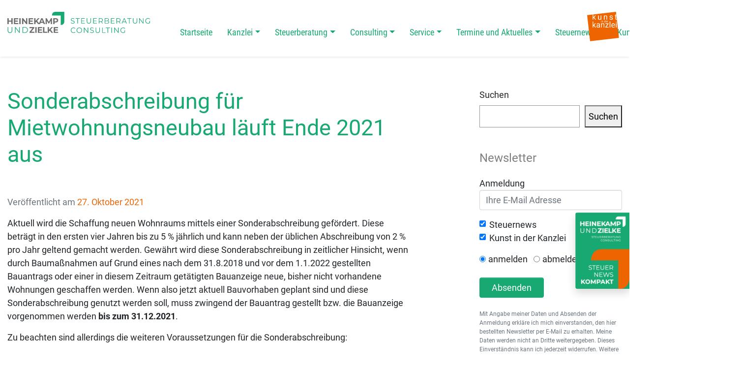

--- FILE ---
content_type: text/html; charset=UTF-8
request_url: https://heinekamp-und-zielke.de/sonderabschreibung-fuer-mietwohnungsneubau-laeuft-ende-2021-aus/
body_size: 14183
content:
<!DOCTYPE html>
<html lang="de">
<head>
	<meta charset="UTF-8">
	<meta name="viewport" content="width=device-width, initial-scale=1, shrink-to-fit=no">
	<link rel="profile" href="http://gmpg.org/xfn/11">
	<!-- <meta name="robots" content="index, follow, all" /> -->
	<link rel="shortcut icon" href="/wp-content/themes/heinekamp-und-zielke/icons/favicons/favicon.ico">
	<link rel="icon" type="image/png" sizes="16x16" href="/wp-content/themes/heinekamp-und-zielke/icons/favicons/favicon-16x16.png">
	<link rel="icon" type="image/png" sizes="32x32" href="/wp-content/themes/heinekamp-und-zielke/icons/favicons/favicon-32x32.png">
	<link rel="icon" type="image/png" sizes="48x48" href="/wp-content/themes/heinekamp-und-zielke/icons/favicons/favicon-48x48.png">
	<link rel="manifest" href="/wp-content/themes/heinekamp-und-zielke/icons/favicons/manifest.json">
	<meta name="mobile-web-app-capable" content="yes">
	<meta name="theme-color" content="#fff">
	<meta name="application-name" content="GHH">
	<link rel="apple-touch-icon" sizes="57x57" href="/wp-content/themes/heinekamp-und-zielke/icons/favicons/apple-touch-icon-57x57.png">
	<link rel="apple-touch-icon" sizes="60x60" href="/wp-content/themes/heinekamp-und-zielke/icons/favicons/apple-touch-icon-60x60.png">
	<link rel="apple-touch-icon" sizes="72x72" href="/wp-content/themes/heinekamp-und-zielke/icons/favicons/apple-touch-icon-72x72.png">
	<link rel="apple-touch-icon" sizes="76x76" href="/wp-content/themes/heinekamp-und-zielke/icons/favicons/apple-touch-icon-76x76.png">
	<link rel="apple-touch-icon" sizes="114x114" href="/wp-content/themes/heinekamp-und-zielke/icons/favicons/apple-touch-icon-114x114.png">
	<link rel="apple-touch-icon" sizes="120x120" href="/wp-content/themes/heinekamp-und-zielke/icons/favicons/apple-touch-icon-120x120.png">
	<link rel="apple-touch-icon" sizes="144x144" href="/wp-content/themes/heinekamp-und-zielke/icons/favicons/apple-touch-icon-144x144.png">
	<link rel="apple-touch-icon" sizes="152x152" href="/wp-content/themes/heinekamp-und-zielke/icons/favicons/apple-touch-icon-152x152.png">
	<link rel="apple-touch-icon" sizes="167x167" href="/wp-content/themes/heinekamp-und-zielke/icons/favicons/apple-touch-icon-167x167.png">
	<link rel="apple-touch-icon" sizes="180x180" href="/wp-content/themes/heinekamp-und-zielke/icons/favicons/apple-touch-icon-180x180.png">
	<link rel="apple-touch-icon" sizes="1024x1024" href="/wp-content/themes/heinekamp-und-zielke/icons/favicons/apple-touch-icon-1024x1024.png">
	<meta name="apple-mobile-web-app-capable" content="yes">
	<meta name="apple-mobile-web-app-status-bar-style" content="black-translucent">
	<meta name="apple-mobile-web-app-title" content="GHH">
	<link rel="apple-touch-startup-image" media="(device-width: 320px) and (device-height: 568px) and (-webkit-device-pixel-ratio: 2) and (orientation: portrait)"    href="/wp-content/themes/heinekamp-und-zielke/icons/favicons/apple-touch-startup-image-640x1136.png">
	<link rel="apple-touch-startup-image" media="(device-width: 375px) and (device-height: 667px) and (-webkit-device-pixel-ratio: 2) and (orientation: portrait)"    href="/wp-content/themes/heinekamp-und-zielke/icons/favicons/apple-touch-startup-image-750x1334.png">
	<link rel="apple-touch-startup-image" media="(device-width: 414px) and (device-height: 896px) and (-webkit-device-pixel-ratio: 2) and (orientation: portrait)"    href="/wp-content/themes/heinekamp-und-zielke/icons/favicons/apple-touch-startup-image-828x1792.png">
	<link rel="apple-touch-startup-image" media="(device-width: 375px) and (device-height: 812px) and (-webkit-device-pixel-ratio: 3) and (orientation: portrait)"    href="/wp-content/themes/heinekamp-und-zielke/icons/favicons/apple-touch-startup-image-1125x2436.png">
	<link rel="apple-touch-startup-image" media="(device-width: 414px) and (device-height: 736px) and (-webkit-device-pixel-ratio: 3) and (orientation: portrait)"    href="/wp-content/themes/heinekamp-und-zielke/icons/favicons/apple-touch-startup-image-1242x2208.png">
	<link rel="apple-touch-startup-image" media="(device-width: 414px) and (device-height: 896px) and (-webkit-device-pixel-ratio: 3) and (orientation: portrait)"    href="/wp-content/themes/heinekamp-und-zielke/icons/favicons/apple-touch-startup-image-1242x2688.png">
	<link rel="apple-touch-startup-image" media="(device-width: 768px) and (device-height: 1024px) and (-webkit-device-pixel-ratio: 2) and (orientation: portrait)"   href="/wp-content/themes/heinekamp-und-zielke/icons/favicons/apple-touch-startup-image-1536x2048.png">
	<link rel="apple-touch-startup-image" media="(device-width: 834px) and (device-height: 1112px) and (-webkit-device-pixel-ratio: 2) and (orientation: portrait)"   href="/wp-content/themes/heinekamp-und-zielke/icons/favicons/apple-touch-startup-image-1668x2224.png">
	<link rel="apple-touch-startup-image" media="(device-width: 834px) and (device-height: 1194px) and (-webkit-device-pixel-ratio: 2) and (orientation: portrait)"   href="/wp-content/themes/heinekamp-und-zielke/icons/favicons/apple-touch-startup-image-1668x2388.png">
	<link rel="apple-touch-startup-image" media="(device-width: 1024px) and (device-height: 1366px) and (-webkit-device-pixel-ratio: 2) and (orientation: portrait)"  href="/wp-content/themes/heinekamp-und-zielke/icons/favicons/apple-touch-startup-image-2048x2732.png">
	<link rel="apple-touch-startup-image" media="(device-width: 810px) and (device-height: 1080px) and (-webkit-device-pixel-ratio: 2) and (orientation: portrait)"  href="/wp-content/themes/heinekamp-und-zielke/icons/favicons/apple-touch-startup-image-1620x2160.png">
	<link rel="apple-touch-startup-image" media="(device-width: 320px) and (device-height: 568px) and (-webkit-device-pixel-ratio: 2) and (orientation: landscape)"   href="/wp-content/themes/heinekamp-und-zielke/icons/favicons/apple-touch-startup-image-1136x640.png">
	<link rel="apple-touch-startup-image" media="(device-width: 375px) and (device-height: 667px) and (-webkit-device-pixel-ratio: 2) and (orientation: landscape)"   href="/wp-content/themes/heinekamp-und-zielke/icons/favicons/apple-touch-startup-image-1334x750.png">
	<link rel="apple-touch-startup-image" media="(device-width: 414px) and (device-height: 896px) and (-webkit-device-pixel-ratio: 2) and (orientation: landscape)"   href="/wp-content/themes/heinekamp-und-zielke/icons/favicons/apple-touch-startup-image-1792x828.png">
	<link rel="apple-touch-startup-image" media="(device-width: 375px) and (device-height: 812px) and (-webkit-device-pixel-ratio: 3) and (orientation: landscape)"   href="/wp-content/themes/heinekamp-und-zielke/icons/favicons/apple-touch-startup-image-2436x1125.png">
	<link rel="apple-touch-startup-image" media="(device-width: 414px) and (device-height: 736px) and (-webkit-device-pixel-ratio: 3) and (orientation: landscape)"   href="/wp-content/themes/heinekamp-und-zielke/icons/favicons/apple-touch-startup-image-2208x1242.png">
	<link rel="apple-touch-startup-image" media="(device-width: 414px) and (device-height: 896px) and (-webkit-device-pixel-ratio: 3) and (orientation: landscape)"   href="/wp-content/themes/heinekamp-und-zielke/icons/favicons/apple-touch-startup-image-2688x1242.png">
	<link rel="apple-touch-startup-image" media="(device-width: 768px) and (device-height: 1024px) and (-webkit-device-pixel-ratio: 2) and (orientation: landscape)"  href="/wp-content/themes/heinekamp-und-zielke/icons/favicons/apple-touch-startup-image-2048x1536.png">
	<link rel="apple-touch-startup-image" media="(device-width: 834px) and (device-height: 1112px) and (-webkit-device-pixel-ratio: 2) and (orientation: landscape)"  href="/wp-content/themes/heinekamp-und-zielke/icons/favicons/apple-touch-startup-image-2224x1668.png">
	<link rel="apple-touch-startup-image" media="(device-width: 834px) and (device-height: 1194px) and (-webkit-device-pixel-ratio: 2) and (orientation: landscape)"  href="/wp-content/themes/heinekamp-und-zielke/icons/favicons/apple-touch-startup-image-2388x1668.png">
	<link rel="apple-touch-startup-image" media="(device-width: 1024px) and (device-height: 1366px) and (-webkit-device-pixel-ratio: 2) and (orientation: landscape)" href="/wp-content/themes/heinekamp-und-zielke/icons/favicons/apple-touch-startup-image-2732x2048.png">
	<link rel="apple-touch-startup-image" media="(device-width: 810px) and (device-height: 1080px) and (-webkit-device-pixel-ratio: 2) and (orientation: landscape)"  href="/wp-content/themes/heinekamp-und-zielke/icons/favicons/apple-touch-startup-image-2160x1620.png">
	<link rel="icon" type="image/png" sizes="228x228" href="/wp-content/themes/heinekamp-und-zielke/icons/favicons/coast-228x228.png">
	<meta name="msapplication-TileColor" content="#004080">
	<meta name="msapplication-TileImage" content="/wp-content/themes/heinekamp-und-zielke/icons/favicons/mstile-144x144.png">
	<meta name="msapplication-config" content="/wp-content/themes/heinekamp-und-zielke/icons/favicons/browserconfig.xml">
	<link rel="yandex-tableau-widget" href="/wp-content/themes/heinekamp-und-zielke/icons/favicons/yandex-browser-manifest.json">
	<meta name='robots' content='index, follow, max-image-preview:large, max-snippet:-1, max-video-preview:-1' />
	<style>img:is([sizes="auto" i], [sizes^="auto," i]) { contain-intrinsic-size: 3000px 1500px }</style>
	
	<!-- This site is optimized with the Yoast SEO plugin v26.4 - https://yoast.com/wordpress/plugins/seo/ -->
	<title>Sonderabschreibung für Mietwohnungsneubau läuft Ende 2021 aus - Heinekamp und Zielke | Steuerberatung und Consulting</title>
	<link rel="canonical" href="https://heinekamp-und-zielke.de/sonderabschreibung-fuer-mietwohnungsneubau-laeuft-ende-2021-aus/" />
	<meta property="og:locale" content="de_DE" />
	<meta property="og:type" content="article" />
	<meta property="og:title" content="Sonderabschreibung für Mietwohnungsneubau läuft Ende 2021 aus - Heinekamp und Zielke | Steuerberatung und Consulting" />
	<meta property="og:description" content="Aktuell wird die Schaffung neuen Wohnraums mittels einer Sonderabschreibung gefördert. Diese beträgt in den ersten vier Jahren bis zu 5 % jährlich und kann neben der üblichen Abschreibung von 2 % pro Jahr geltend gemacht werden. Gewährt wird diese Sonderabschreibung in zeitlicher Hinsicht, wenn durch Baumaßnahmen auf Grund eines nach dem 31.8.2018 und vor dem 1.1.2022 gestellten" />
	<meta property="og:url" content="https://heinekamp-und-zielke.de/sonderabschreibung-fuer-mietwohnungsneubau-laeuft-ende-2021-aus/" />
	<meta property="og:site_name" content="Heinekamp und Zielke | Steuerberatung und Consulting" />
	<meta property="article:published_time" content="2021-10-27T13:13:12+00:00" />
	<meta name="author" content="heinekampUndZielke" />
	<meta name="twitter:card" content="summary_large_image" />
	<meta name="twitter:label1" content="Verfasst von" />
	<meta name="twitter:data1" content="heinekampUndZielke" />
	<meta name="twitter:label2" content="Geschätzte Lesezeit" />
	<meta name="twitter:data2" content="1 Minute" />
	<script type="application/ld+json" class="yoast-schema-graph">{"@context":"https://schema.org","@graph":[{"@type":"Article","@id":"https://heinekamp-und-zielke.de/sonderabschreibung-fuer-mietwohnungsneubau-laeuft-ende-2021-aus/#article","isPartOf":{"@id":"https://heinekamp-und-zielke.de/sonderabschreibung-fuer-mietwohnungsneubau-laeuft-ende-2021-aus/"},"author":{"name":"heinekampUndZielke","@id":"https://heinekamp-und-zielke.de/#/schema/person/843f4e362fd3de02c9a800d8e4d46c42"},"headline":"Sonderabschreibung für Mietwohnungsneubau läuft Ende 2021 aus","datePublished":"2021-10-27T13:13:12+00:00","mainEntityOfPage":{"@id":"https://heinekamp-und-zielke.de/sonderabschreibung-fuer-mietwohnungsneubau-laeuft-ende-2021-aus/"},"wordCount":274,"publisher":{"@id":"https://heinekamp-und-zielke.de/#organization"},"articleSection":["Immobilien","News","Termine und Aktuelles"],"inLanguage":"de"},{"@type":"WebPage","@id":"https://heinekamp-und-zielke.de/sonderabschreibung-fuer-mietwohnungsneubau-laeuft-ende-2021-aus/","url":"https://heinekamp-und-zielke.de/sonderabschreibung-fuer-mietwohnungsneubau-laeuft-ende-2021-aus/","name":"Sonderabschreibung für Mietwohnungsneubau läuft Ende 2021 aus - Heinekamp und Zielke | Steuerberatung und Consulting","isPartOf":{"@id":"https://heinekamp-und-zielke.de/#website"},"datePublished":"2021-10-27T13:13:12+00:00","breadcrumb":{"@id":"https://heinekamp-und-zielke.de/sonderabschreibung-fuer-mietwohnungsneubau-laeuft-ende-2021-aus/#breadcrumb"},"inLanguage":"de","potentialAction":[{"@type":"ReadAction","target":["https://heinekamp-und-zielke.de/sonderabschreibung-fuer-mietwohnungsneubau-laeuft-ende-2021-aus/"]}]},{"@type":"BreadcrumbList","@id":"https://heinekamp-und-zielke.de/sonderabschreibung-fuer-mietwohnungsneubau-laeuft-ende-2021-aus/#breadcrumb","itemListElement":[{"@type":"ListItem","position":1,"name":"Startseite","item":"https://heinekamp-und-zielke.de/"},{"@type":"ListItem","position":2,"name":"Sonderabschreibung für Mietwohnungsneubau läuft Ende 2021 aus"}]},{"@type":"WebSite","@id":"https://heinekamp-und-zielke.de/#website","url":"https://heinekamp-und-zielke.de/","name":"Heinekamp und Zielke | Steuerberatung und Consulting","description":"","publisher":{"@id":"https://heinekamp-und-zielke.de/#organization"},"potentialAction":[{"@type":"SearchAction","target":{"@type":"EntryPoint","urlTemplate":"https://heinekamp-und-zielke.de/?s={search_term_string}"},"query-input":{"@type":"PropertyValueSpecification","valueRequired":true,"valueName":"search_term_string"}}],"inLanguage":"de"},{"@type":"Organization","@id":"https://heinekamp-und-zielke.de/#organization","name":"Heinekamp und Zielke | Steuerberatung und Consulting","url":"https://heinekamp-und-zielke.de/","logo":{"@type":"ImageObject","inLanguage":"de","@id":"https://heinekamp-und-zielke.de/#/schema/logo/image/","url":"https://heinekamp-und-zielke.de/wp-content/uploads/2023/12/cropped-Logo-Heinekamp-und-Zielke.jpg","contentUrl":"https://heinekamp-und-zielke.de/wp-content/uploads/2023/12/cropped-Logo-Heinekamp-und-Zielke.jpg","width":392,"height":241,"caption":"Heinekamp und Zielke | Steuerberatung und Consulting"},"image":{"@id":"https://heinekamp-und-zielke.de/#/schema/logo/image/"}},{"@type":"Person","@id":"https://heinekamp-und-zielke.de/#/schema/person/843f4e362fd3de02c9a800d8e4d46c42","name":"heinekampUndZielke","image":{"@type":"ImageObject","inLanguage":"de","@id":"https://heinekamp-und-zielke.de/#/schema/person/image/","url":"https://secure.gravatar.com/avatar/1fdcd3dd82d3f3e73b33a99312c233e231fd683934ce69277c84242f0ec05304?s=96&d=mm&r=g","contentUrl":"https://secure.gravatar.com/avatar/1fdcd3dd82d3f3e73b33a99312c233e231fd683934ce69277c84242f0ec05304?s=96&d=mm&r=g","caption":"heinekampUndZielke"},"url":"https://heinekamp-und-zielke.de/author/heinekampundzielke/"}]}</script>
	<!-- / Yoast SEO plugin. -->


<link rel="alternate" type="application/rss+xml" title="Heinekamp und Zielke | Steuerberatung und Consulting &raquo; Feed" href="https://heinekamp-und-zielke.de/feed/" />
<link rel="alternate" type="application/rss+xml" title="Heinekamp und Zielke | Steuerberatung und Consulting &raquo; Kommentar-Feed" href="https://heinekamp-und-zielke.de/comments/feed/" />
<link rel="alternate" type="application/rss+xml" title="Heinekamp und Zielke | Steuerberatung und Consulting &raquo; Sonderabschreibung für Mietwohnungsneubau läuft Ende 2021 aus-Kommentar-Feed" href="https://heinekamp-und-zielke.de/sonderabschreibung-fuer-mietwohnungsneubau-laeuft-ende-2021-aus/feed/" />
<script type="text/javascript">
/* <![CDATA[ */
window._wpemojiSettings = {"baseUrl":"https:\/\/s.w.org\/images\/core\/emoji\/16.0.1\/72x72\/","ext":".png","svgUrl":"https:\/\/s.w.org\/images\/core\/emoji\/16.0.1\/svg\/","svgExt":".svg","source":{"concatemoji":"https:\/\/heinekamp-und-zielke.de\/wp-includes\/js\/wp-emoji-release.min.js?ver=6.8.3"}};
/*! This file is auto-generated */
!function(s,n){var o,i,e;function c(e){try{var t={supportTests:e,timestamp:(new Date).valueOf()};sessionStorage.setItem(o,JSON.stringify(t))}catch(e){}}function p(e,t,n){e.clearRect(0,0,e.canvas.width,e.canvas.height),e.fillText(t,0,0);var t=new Uint32Array(e.getImageData(0,0,e.canvas.width,e.canvas.height).data),a=(e.clearRect(0,0,e.canvas.width,e.canvas.height),e.fillText(n,0,0),new Uint32Array(e.getImageData(0,0,e.canvas.width,e.canvas.height).data));return t.every(function(e,t){return e===a[t]})}function u(e,t){e.clearRect(0,0,e.canvas.width,e.canvas.height),e.fillText(t,0,0);for(var n=e.getImageData(16,16,1,1),a=0;a<n.data.length;a++)if(0!==n.data[a])return!1;return!0}function f(e,t,n,a){switch(t){case"flag":return n(e,"\ud83c\udff3\ufe0f\u200d\u26a7\ufe0f","\ud83c\udff3\ufe0f\u200b\u26a7\ufe0f")?!1:!n(e,"\ud83c\udde8\ud83c\uddf6","\ud83c\udde8\u200b\ud83c\uddf6")&&!n(e,"\ud83c\udff4\udb40\udc67\udb40\udc62\udb40\udc65\udb40\udc6e\udb40\udc67\udb40\udc7f","\ud83c\udff4\u200b\udb40\udc67\u200b\udb40\udc62\u200b\udb40\udc65\u200b\udb40\udc6e\u200b\udb40\udc67\u200b\udb40\udc7f");case"emoji":return!a(e,"\ud83e\udedf")}return!1}function g(e,t,n,a){var r="undefined"!=typeof WorkerGlobalScope&&self instanceof WorkerGlobalScope?new OffscreenCanvas(300,150):s.createElement("canvas"),o=r.getContext("2d",{willReadFrequently:!0}),i=(o.textBaseline="top",o.font="600 32px Arial",{});return e.forEach(function(e){i[e]=t(o,e,n,a)}),i}function t(e){var t=s.createElement("script");t.src=e,t.defer=!0,s.head.appendChild(t)}"undefined"!=typeof Promise&&(o="wpEmojiSettingsSupports",i=["flag","emoji"],n.supports={everything:!0,everythingExceptFlag:!0},e=new Promise(function(e){s.addEventListener("DOMContentLoaded",e,{once:!0})}),new Promise(function(t){var n=function(){try{var e=JSON.parse(sessionStorage.getItem(o));if("object"==typeof e&&"number"==typeof e.timestamp&&(new Date).valueOf()<e.timestamp+604800&&"object"==typeof e.supportTests)return e.supportTests}catch(e){}return null}();if(!n){if("undefined"!=typeof Worker&&"undefined"!=typeof OffscreenCanvas&&"undefined"!=typeof URL&&URL.createObjectURL&&"undefined"!=typeof Blob)try{var e="postMessage("+g.toString()+"("+[JSON.stringify(i),f.toString(),p.toString(),u.toString()].join(",")+"));",a=new Blob([e],{type:"text/javascript"}),r=new Worker(URL.createObjectURL(a),{name:"wpTestEmojiSupports"});return void(r.onmessage=function(e){c(n=e.data),r.terminate(),t(n)})}catch(e){}c(n=g(i,f,p,u))}t(n)}).then(function(e){for(var t in e)n.supports[t]=e[t],n.supports.everything=n.supports.everything&&n.supports[t],"flag"!==t&&(n.supports.everythingExceptFlag=n.supports.everythingExceptFlag&&n.supports[t]);n.supports.everythingExceptFlag=n.supports.everythingExceptFlag&&!n.supports.flag,n.DOMReady=!1,n.readyCallback=function(){n.DOMReady=!0}}).then(function(){return e}).then(function(){var e;n.supports.everything||(n.readyCallback(),(e=n.source||{}).concatemoji?t(e.concatemoji):e.wpemoji&&e.twemoji&&(t(e.twemoji),t(e.wpemoji)))}))}((window,document),window._wpemojiSettings);
/* ]]> */
</script>
<style id='wp-emoji-styles-inline-css' type='text/css'>

	img.wp-smiley, img.emoji {
		display: inline !important;
		border: none !important;
		box-shadow: none !important;
		height: 1em !important;
		width: 1em !important;
		margin: 0 0.07em !important;
		vertical-align: -0.1em !important;
		background: none !important;
		padding: 0 !important;
	}
</style>
<link rel='stylesheet' id='wp-block-library-css' href='https://heinekamp-und-zielke.de/wp-includes/css/dist/block-library/style.min.css?ver=6.8.3' type='text/css' media='all' />
<style id='classic-theme-styles-inline-css' type='text/css'>
/*! This file is auto-generated */
.wp-block-button__link{color:#fff;background-color:#32373c;border-radius:9999px;box-shadow:none;text-decoration:none;padding:calc(.667em + 2px) calc(1.333em + 2px);font-size:1.125em}.wp-block-file__button{background:#32373c;color:#fff;text-decoration:none}
</style>
<style id='global-styles-inline-css' type='text/css'>
:root{--wp--preset--aspect-ratio--square: 1;--wp--preset--aspect-ratio--4-3: 4/3;--wp--preset--aspect-ratio--3-4: 3/4;--wp--preset--aspect-ratio--3-2: 3/2;--wp--preset--aspect-ratio--2-3: 2/3;--wp--preset--aspect-ratio--16-9: 16/9;--wp--preset--aspect-ratio--9-16: 9/16;--wp--preset--color--black: #000000;--wp--preset--color--cyan-bluish-gray: #abb8c3;--wp--preset--color--white: #ffffff;--wp--preset--color--pale-pink: #f78da7;--wp--preset--color--vivid-red: #cf2e2e;--wp--preset--color--luminous-vivid-orange: #ff6900;--wp--preset--color--luminous-vivid-amber: #fcb900;--wp--preset--color--light-green-cyan: #7bdcb5;--wp--preset--color--vivid-green-cyan: #00d084;--wp--preset--color--pale-cyan-blue: #8ed1fc;--wp--preset--color--vivid-cyan-blue: #0693e3;--wp--preset--color--vivid-purple: #9b51e0;--wp--preset--gradient--vivid-cyan-blue-to-vivid-purple: linear-gradient(135deg,rgba(6,147,227,1) 0%,rgb(155,81,224) 100%);--wp--preset--gradient--light-green-cyan-to-vivid-green-cyan: linear-gradient(135deg,rgb(122,220,180) 0%,rgb(0,208,130) 100%);--wp--preset--gradient--luminous-vivid-amber-to-luminous-vivid-orange: linear-gradient(135deg,rgba(252,185,0,1) 0%,rgba(255,105,0,1) 100%);--wp--preset--gradient--luminous-vivid-orange-to-vivid-red: linear-gradient(135deg,rgba(255,105,0,1) 0%,rgb(207,46,46) 100%);--wp--preset--gradient--very-light-gray-to-cyan-bluish-gray: linear-gradient(135deg,rgb(238,238,238) 0%,rgb(169,184,195) 100%);--wp--preset--gradient--cool-to-warm-spectrum: linear-gradient(135deg,rgb(74,234,220) 0%,rgb(151,120,209) 20%,rgb(207,42,186) 40%,rgb(238,44,130) 60%,rgb(251,105,98) 80%,rgb(254,248,76) 100%);--wp--preset--gradient--blush-light-purple: linear-gradient(135deg,rgb(255,206,236) 0%,rgb(152,150,240) 100%);--wp--preset--gradient--blush-bordeaux: linear-gradient(135deg,rgb(254,205,165) 0%,rgb(254,45,45) 50%,rgb(107,0,62) 100%);--wp--preset--gradient--luminous-dusk: linear-gradient(135deg,rgb(255,203,112) 0%,rgb(199,81,192) 50%,rgb(65,88,208) 100%);--wp--preset--gradient--pale-ocean: linear-gradient(135deg,rgb(255,245,203) 0%,rgb(182,227,212) 50%,rgb(51,167,181) 100%);--wp--preset--gradient--electric-grass: linear-gradient(135deg,rgb(202,248,128) 0%,rgb(113,206,126) 100%);--wp--preset--gradient--midnight: linear-gradient(135deg,rgb(2,3,129) 0%,rgb(40,116,252) 100%);--wp--preset--font-size--small: 13px;--wp--preset--font-size--medium: 20px;--wp--preset--font-size--large: 36px;--wp--preset--font-size--x-large: 42px;--wp--preset--spacing--20: 0.44rem;--wp--preset--spacing--30: 0.67rem;--wp--preset--spacing--40: 1rem;--wp--preset--spacing--50: 1.5rem;--wp--preset--spacing--60: 2.25rem;--wp--preset--spacing--70: 3.38rem;--wp--preset--spacing--80: 5.06rem;--wp--preset--shadow--natural: 6px 6px 9px rgba(0, 0, 0, 0.2);--wp--preset--shadow--deep: 12px 12px 50px rgba(0, 0, 0, 0.4);--wp--preset--shadow--sharp: 6px 6px 0px rgba(0, 0, 0, 0.2);--wp--preset--shadow--outlined: 6px 6px 0px -3px rgba(255, 255, 255, 1), 6px 6px rgba(0, 0, 0, 1);--wp--preset--shadow--crisp: 6px 6px 0px rgba(0, 0, 0, 1);}:where(.is-layout-flex){gap: 0.5em;}:where(.is-layout-grid){gap: 0.5em;}body .is-layout-flex{display: flex;}.is-layout-flex{flex-wrap: wrap;align-items: center;}.is-layout-flex > :is(*, div){margin: 0;}body .is-layout-grid{display: grid;}.is-layout-grid > :is(*, div){margin: 0;}:where(.wp-block-columns.is-layout-flex){gap: 2em;}:where(.wp-block-columns.is-layout-grid){gap: 2em;}:where(.wp-block-post-template.is-layout-flex){gap: 1.25em;}:where(.wp-block-post-template.is-layout-grid){gap: 1.25em;}.has-black-color{color: var(--wp--preset--color--black) !important;}.has-cyan-bluish-gray-color{color: var(--wp--preset--color--cyan-bluish-gray) !important;}.has-white-color{color: var(--wp--preset--color--white) !important;}.has-pale-pink-color{color: var(--wp--preset--color--pale-pink) !important;}.has-vivid-red-color{color: var(--wp--preset--color--vivid-red) !important;}.has-luminous-vivid-orange-color{color: var(--wp--preset--color--luminous-vivid-orange) !important;}.has-luminous-vivid-amber-color{color: var(--wp--preset--color--luminous-vivid-amber) !important;}.has-light-green-cyan-color{color: var(--wp--preset--color--light-green-cyan) !important;}.has-vivid-green-cyan-color{color: var(--wp--preset--color--vivid-green-cyan) !important;}.has-pale-cyan-blue-color{color: var(--wp--preset--color--pale-cyan-blue) !important;}.has-vivid-cyan-blue-color{color: var(--wp--preset--color--vivid-cyan-blue) !important;}.has-vivid-purple-color{color: var(--wp--preset--color--vivid-purple) !important;}.has-black-background-color{background-color: var(--wp--preset--color--black) !important;}.has-cyan-bluish-gray-background-color{background-color: var(--wp--preset--color--cyan-bluish-gray) !important;}.has-white-background-color{background-color: var(--wp--preset--color--white) !important;}.has-pale-pink-background-color{background-color: var(--wp--preset--color--pale-pink) !important;}.has-vivid-red-background-color{background-color: var(--wp--preset--color--vivid-red) !important;}.has-luminous-vivid-orange-background-color{background-color: var(--wp--preset--color--luminous-vivid-orange) !important;}.has-luminous-vivid-amber-background-color{background-color: var(--wp--preset--color--luminous-vivid-amber) !important;}.has-light-green-cyan-background-color{background-color: var(--wp--preset--color--light-green-cyan) !important;}.has-vivid-green-cyan-background-color{background-color: var(--wp--preset--color--vivid-green-cyan) !important;}.has-pale-cyan-blue-background-color{background-color: var(--wp--preset--color--pale-cyan-blue) !important;}.has-vivid-cyan-blue-background-color{background-color: var(--wp--preset--color--vivid-cyan-blue) !important;}.has-vivid-purple-background-color{background-color: var(--wp--preset--color--vivid-purple) !important;}.has-black-border-color{border-color: var(--wp--preset--color--black) !important;}.has-cyan-bluish-gray-border-color{border-color: var(--wp--preset--color--cyan-bluish-gray) !important;}.has-white-border-color{border-color: var(--wp--preset--color--white) !important;}.has-pale-pink-border-color{border-color: var(--wp--preset--color--pale-pink) !important;}.has-vivid-red-border-color{border-color: var(--wp--preset--color--vivid-red) !important;}.has-luminous-vivid-orange-border-color{border-color: var(--wp--preset--color--luminous-vivid-orange) !important;}.has-luminous-vivid-amber-border-color{border-color: var(--wp--preset--color--luminous-vivid-amber) !important;}.has-light-green-cyan-border-color{border-color: var(--wp--preset--color--light-green-cyan) !important;}.has-vivid-green-cyan-border-color{border-color: var(--wp--preset--color--vivid-green-cyan) !important;}.has-pale-cyan-blue-border-color{border-color: var(--wp--preset--color--pale-cyan-blue) !important;}.has-vivid-cyan-blue-border-color{border-color: var(--wp--preset--color--vivid-cyan-blue) !important;}.has-vivid-purple-border-color{border-color: var(--wp--preset--color--vivid-purple) !important;}.has-vivid-cyan-blue-to-vivid-purple-gradient-background{background: var(--wp--preset--gradient--vivid-cyan-blue-to-vivid-purple) !important;}.has-light-green-cyan-to-vivid-green-cyan-gradient-background{background: var(--wp--preset--gradient--light-green-cyan-to-vivid-green-cyan) !important;}.has-luminous-vivid-amber-to-luminous-vivid-orange-gradient-background{background: var(--wp--preset--gradient--luminous-vivid-amber-to-luminous-vivid-orange) !important;}.has-luminous-vivid-orange-to-vivid-red-gradient-background{background: var(--wp--preset--gradient--luminous-vivid-orange-to-vivid-red) !important;}.has-very-light-gray-to-cyan-bluish-gray-gradient-background{background: var(--wp--preset--gradient--very-light-gray-to-cyan-bluish-gray) !important;}.has-cool-to-warm-spectrum-gradient-background{background: var(--wp--preset--gradient--cool-to-warm-spectrum) !important;}.has-blush-light-purple-gradient-background{background: var(--wp--preset--gradient--blush-light-purple) !important;}.has-blush-bordeaux-gradient-background{background: var(--wp--preset--gradient--blush-bordeaux) !important;}.has-luminous-dusk-gradient-background{background: var(--wp--preset--gradient--luminous-dusk) !important;}.has-pale-ocean-gradient-background{background: var(--wp--preset--gradient--pale-ocean) !important;}.has-electric-grass-gradient-background{background: var(--wp--preset--gradient--electric-grass) !important;}.has-midnight-gradient-background{background: var(--wp--preset--gradient--midnight) !important;}.has-small-font-size{font-size: var(--wp--preset--font-size--small) !important;}.has-medium-font-size{font-size: var(--wp--preset--font-size--medium) !important;}.has-large-font-size{font-size: var(--wp--preset--font-size--large) !important;}.has-x-large-font-size{font-size: var(--wp--preset--font-size--x-large) !important;}
:where(.wp-block-post-template.is-layout-flex){gap: 1.25em;}:where(.wp-block-post-template.is-layout-grid){gap: 1.25em;}
:where(.wp-block-columns.is-layout-flex){gap: 2em;}:where(.wp-block-columns.is-layout-grid){gap: 2em;}
:root :where(.wp-block-pullquote){font-size: 1.5em;line-height: 1.6;}
</style>
<link rel='stylesheet' id='wa_chpcs_css_file-css' href='https://heinekamp-und-zielke.de/wp-content/plugins/carousel-horizontal-posts-content-slider/assets/css/custom-style.css?ver=3.3' type='text/css' media='all' />
<link rel='stylesheet' id='page-list-style-css' href='https://heinekamp-und-zielke.de/wp-content/plugins/dp-page-list/css/page-list.css?ver=5.6' type='text/css' media='all' />
<link rel='stylesheet' id='finalTilesGallery_stylesheet-css' href='https://heinekamp-und-zielke.de/wp-content/plugins/final-tiles-grid-gallery-lite/scripts/ftg.css?ver=3.6.6' type='text/css' media='all' />
<link rel='stylesheet' id='fontawesome_stylesheet-css' href='https://heinekamp-und-zielke.de/wp-content/plugins/final-tiles-grid-gallery-lite/fonts/font-awesome/css/font-awesome.min.css?ver=6.8.3' type='text/css' media='all' />
<link rel='stylesheet' id='understrap-styles-css' href='https://heinekamp-und-zielke.de/wp-content/themes/heinekamp-und-zielke/css/theme.min.css?ver=0.9.4.1704201512' type='text/css' media='all' />
<link rel='stylesheet' id='theme_custom-css' href='https://heinekamp-und-zielke.de/wp-content/themes/heinekamp-und-zielke/css/custom.css?ver=6.8.3' type='text/css' media='all' />
<script type="text/javascript" src="https://heinekamp-und-zielke.de/wp-includes/js/jquery/jquery.min.js?ver=3.7.1" id="jquery-core-js"></script>
<script type="text/javascript" src="https://heinekamp-und-zielke.de/wp-includes/js/jquery/jquery-migrate.min.js?ver=3.4.1" id="jquery-migrate-js"></script>
<link rel="https://api.w.org/" href="https://heinekamp-und-zielke.de/wp-json/" /><link rel="alternate" title="JSON" type="application/json" href="https://heinekamp-und-zielke.de/wp-json/wp/v2/posts/4643" /><link rel="EditURI" type="application/rsd+xml" title="RSD" href="https://heinekamp-und-zielke.de/xmlrpc.php?rsd" />
<meta name="generator" content="WordPress 6.8.3" />
<link rel='shortlink' href='https://heinekamp-und-zielke.de/?p=4643' />
<link rel="alternate" title="oEmbed (JSON)" type="application/json+oembed" href="https://heinekamp-und-zielke.de/wp-json/oembed/1.0/embed?url=https%3A%2F%2Fheinekamp-und-zielke.de%2Fsonderabschreibung-fuer-mietwohnungsneubau-laeuft-ende-2021-aus%2F" />
<link rel="alternate" title="oEmbed (XML)" type="text/xml+oembed" href="https://heinekamp-und-zielke.de/wp-json/oembed/1.0/embed?url=https%3A%2F%2Fheinekamp-und-zielke.de%2Fsonderabschreibung-fuer-mietwohnungsneubau-laeuft-ende-2021-aus%2F&#038;format=xml" />
<link rel="pingback" href="https://heinekamp-und-zielke.de/xmlrpc.php">
<meta name="mobile-web-app-capable" content="yes">
<meta name="apple-mobile-web-app-capable" content="yes">
<meta name="apple-mobile-web-app-title" content="Heinekamp und Zielke | Steuerberatung und Consulting - ">
<link rel="icon" href="https://heinekamp-und-zielke.de/wp-content/uploads/2023/12/cropped-Logo-Heinekamp-und-Zielke-Winkel-32x32.jpg" sizes="32x32" />
<link rel="icon" href="https://heinekamp-und-zielke.de/wp-content/uploads/2023/12/cropped-Logo-Heinekamp-und-Zielke-Winkel-192x192.jpg" sizes="192x192" />
<link rel="apple-touch-icon" href="https://heinekamp-und-zielke.de/wp-content/uploads/2023/12/cropped-Logo-Heinekamp-und-Zielke-Winkel-180x180.jpg" />
<meta name="msapplication-TileImage" content="https://heinekamp-und-zielke.de/wp-content/uploads/2023/12/cropped-Logo-Heinekamp-und-Zielke-Winkel-270x270.jpg" />
</head>

<body class="wp-singular post-template-default single single-post postid-4643 single-format-standard wp-custom-logo wp-embed-responsive wp-theme-heinekamp-und-zielke group-blog" itemscope itemtype="http://schema.org/WebSite">
	
				<div class="site" id="page">
	
	<div id="header_scrollable" class="d-none d-sm-block">
		<header class="main-header shadow-sm py-4">
			<div class="container-fluid">
				<!-- <div class="row">
					<div class="col-12">
						<div class="submenu text-right"><ul id="menu-sub_menu" class="list-inline"><li id="menu-item-94" class="menu-item menu-item-type-post_type menu-item-object-page menu-item-94"><a href="https://heinekamp-und-zielke.de/impressum/">Impressum</a></li>
<li id="menu-item-93" class="menu-item menu-item-type-post_type menu-item-object-page menu-item-93"><a href="https://heinekamp-und-zielke.de/datenschutz/">Datenschutz</a></li>
</ul></div>					</div>
				</div> -->
				<div class="row">
					<div class="col-md-6 col-lg-3">
						<a href="https://heinekamp-und-zielke.de" title="Startseite Heinekamp und Zielke">
							<img class="img-fluid logo" src="https://heinekamp-und-zielke.de/wp-content/themes/heinekamp-und-zielke/img/logo-heinekamp-und-zielke2.svg" alt="Logo">
						</a>
					</div>

					<div class="col-md-6 col-lg-8 d-none d-md-block pt-3">

						<nav id="main-nav" class="navbar navbar-expand-xl" aria-labelledby="main-nav-label">

							<h2 id="main-nav-label" class="sr-only">
								Main Navigation							</h2>

														<div class="container_aus">
							
								<button class="navbar-toggler ml-auto" type="button" data-toggle="collapse" data-target="#navbarNavDropdown" aria-controls="navbarNavDropdown" aria-expanded="false" aria-label="Toggle navigation">
									<span class="navbar-toggler-icon"></span>
								</button>

								<!-- The WordPress Menu goes here -->
								<div id="navbarNavDropdown" class="collapse navbar-collapse"><ul id="main-menu" class="navbar-nav mx-auto"><li itemscope="itemscope" itemtype="https://www.schema.org/SiteNavigationElement" id="menu-item-65" class="menu-item menu-item-type-custom menu-item-object-custom menu-item-home menu-item-65 nav-item"><a title="Startseite" href="https://heinekamp-und-zielke.de/" class="nav-link">Startseite</a></li>
<li itemscope="itemscope" itemtype="https://www.schema.org/SiteNavigationElement" id="menu-item-81" class="menu-item menu-item-type-post_type menu-item-object-page menu-item-has-children dropdown menu-item-81 nav-item"><a title="Kanzlei" href="https://heinekamp-und-zielke.de/kanzlei/" data-toggle="dropdown" aria-haspopup="true" aria-expanded="false" class="dropdown-toggle nav-link" id="menu-item-dropdown-81">Kanzlei</a>
<ul  class="dropdown-menu dp-test" aria-labelledby="menu-item-dropdown-81" role="menu">
	<li itemscope="itemscope" itemtype="https://www.schema.org/SiteNavigationElement" id="menu-item-87" class="menu-item menu-item-type-post_type menu-item-object-page menu-item-87 nav-item"><a title="Philosophie" href="https://heinekamp-und-zielke.de/kanzlei/philosophie/" class="dropdown-item">Philosophie</a></li>
	<li itemscope="itemscope" itemtype="https://www.schema.org/SiteNavigationElement" id="menu-item-594" class="menu-item menu-item-type-post_type menu-item-object-page menu-item-594 nav-item"><a title="Nachhaltigkeit" href="https://heinekamp-und-zielke.de/kanzlei/nachhaltigkeit/" class="dropdown-item">Nachhaltigkeit</a></li>
	<li itemscope="itemscope" itemtype="https://www.schema.org/SiteNavigationElement" id="menu-item-88" class="menu-item menu-item-type-post_type menu-item-object-page menu-item-has-children dropdown-submenu menu-item-88 nav-item"><a title="Team" href="https://heinekamp-und-zielke.de/kanzlei/team/" class="dropdown-item dropdown-toggle">Team</a>
	<ul  class="dropdown-menu dp-test" aria-labelledby="menu-item-dropdown-81" role="menu">
		<li itemscope="itemscope" itemtype="https://www.schema.org/SiteNavigationElement" id="menu-item-10670" class="menu-item menu-item-type-post_type menu-item-object-page menu-item-10670 nav-item"><a title="Standort Solingen" href="https://heinekamp-und-zielke.de/kanzlei/team/standort-solingen/" class="dropdown-item">Standort Solingen</a></li>
		<li itemscope="itemscope" itemtype="https://www.schema.org/SiteNavigationElement" id="menu-item-10671" class="menu-item menu-item-type-post_type menu-item-object-page menu-item-10671 nav-item"><a title="Standort Sprockhövel" href="https://heinekamp-und-zielke.de/kanzlei/team/standort-sprockhoevel/" class="dropdown-item">Standort Sprockhövel</a></li>
	</ul>
</li>
	<li itemscope="itemscope" itemtype="https://www.schema.org/SiteNavigationElement" id="menu-item-456" class="menu-item menu-item-type-post_type menu-item-object-page menu-item-456 nav-item"><a title="Partner" href="https://heinekamp-und-zielke.de/kanzlei/partner/" class="dropdown-item">Partner</a></li>
	<li itemscope="itemscope" itemtype="https://www.schema.org/SiteNavigationElement" id="menu-item-587" class="menu-item menu-item-type-post_type menu-item-object-page menu-item-587 nav-item"><a title="Karriere" href="https://heinekamp-und-zielke.de/kanzlei/karriere/" class="dropdown-item">Karriere</a></li>
	<li itemscope="itemscope" itemtype="https://www.schema.org/SiteNavigationElement" id="menu-item-112" class="menu-item menu-item-type-post_type menu-item-object-page menu-item-112 nav-item"><a title="Kunst in der Kanzlei" href="https://heinekamp-und-zielke.de/kanzlei/kunst-in-der-kanzlei/" class="dropdown-item">Kunst in der Kanzlei</a></li>
	<li itemscope="itemscope" itemtype="https://www.schema.org/SiteNavigationElement" id="menu-item-591" class="menu-item menu-item-type-post_type menu-item-object-page menu-item-591 nav-item"><a title="Engagement" href="https://heinekamp-und-zielke.de/kanzlei/engagement/" class="dropdown-item">Engagement</a></li>
	<li itemscope="itemscope" itemtype="https://www.schema.org/SiteNavigationElement" id="menu-item-631" class="menu-item menu-item-type-post_type menu-item-object-page menu-item-631 nav-item"><a title="Kontakt" href="https://heinekamp-und-zielke.de/kontakt/" class="dropdown-item">Kontakt</a></li>
</ul>
</li>
<li itemscope="itemscope" itemtype="https://www.schema.org/SiteNavigationElement" id="menu-item-71" class="menu-item menu-item-type-post_type menu-item-object-page menu-item-has-children dropdown menu-item-71 nav-item"><a title="Steuerberatung" href="https://heinekamp-und-zielke.de/steuerberatung/" data-toggle="dropdown" aria-haspopup="true" aria-expanded="false" class="dropdown-toggle nav-link" id="menu-item-dropdown-71">Steuerberatung</a>
<ul  class="dropdown-menu dp-test" aria-labelledby="menu-item-dropdown-71" role="menu">
	<li itemscope="itemscope" itemtype="https://www.schema.org/SiteNavigationElement" id="menu-item-603" class="menu-item menu-item-type-post_type menu-item-object-page menu-item-has-children dropdown-submenu menu-item-603 nav-item"><a title="für Unternehmen" href="https://heinekamp-und-zielke.de/steuerberatung/fuer-unternehmen/" class="dropdown-item dropdown-toggle">für Unternehmen</a>
	<ul  class="dropdown-menu dp-test" aria-labelledby="menu-item-dropdown-71" role="menu">
		<li itemscope="itemscope" itemtype="https://www.schema.org/SiteNavigationElement" id="menu-item-77" class="menu-item menu-item-type-post_type menu-item-object-page menu-item-77 nav-item"><a title="Jahresabschlüsse" href="https://heinekamp-und-zielke.de/steuerberatung/fuer-unternehmen/jahresabschluesse/" class="dropdown-item">Jahresabschlüsse</a></li>
		<li itemscope="itemscope" itemtype="https://www.schema.org/SiteNavigationElement" id="menu-item-79" class="menu-item menu-item-type-post_type menu-item-object-page menu-item-79 nav-item"><a title="Steuererklärungen" href="https://heinekamp-und-zielke.de/steuerberatung/fuer-unternehmen/steuererklaerungen/" class="dropdown-item">Steuererklärungen</a></li>
		<li itemscope="itemscope" itemtype="https://www.schema.org/SiteNavigationElement" id="menu-item-80" class="menu-item menu-item-type-post_type menu-item-object-page menu-item-80 nav-item"><a title="Steuerliche Gestaltungsberatung" href="https://heinekamp-und-zielke.de/steuerberatung/fuer-unternehmen/steuerliche-gestaltungsberatung/" class="dropdown-item">Steuerliche Gestaltungsberatung</a></li>
		<li itemscope="itemscope" itemtype="https://www.schema.org/SiteNavigationElement" id="menu-item-74" class="menu-item menu-item-type-post_type menu-item-object-page menu-item-74 nav-item"><a title="Finanzbuchhaltung" href="https://heinekamp-und-zielke.de/steuerberatung/fuer-unternehmen/finanzbuchhaltung/" class="dropdown-item">Finanzbuchhaltung</a></li>
		<li itemscope="itemscope" itemtype="https://www.schema.org/SiteNavigationElement" id="menu-item-78" class="menu-item menu-item-type-post_type menu-item-object-page menu-item-78 nav-item"><a title="Lohnbuchhaltung" href="https://heinekamp-und-zielke.de/steuerberatung/fuer-unternehmen/lohnbuchhaltung/" class="dropdown-item">Lohnbuchhaltung</a></li>
		<li itemscope="itemscope" itemtype="https://www.schema.org/SiteNavigationElement" id="menu-item-76" class="menu-item menu-item-type-post_type menu-item-object-page menu-item-76 nav-item"><a title="Internationales Steuerrecht" href="https://heinekamp-und-zielke.de/steuerberatung/fuer-unternehmen/internationales-steuerrecht/" class="dropdown-item">Internationales Steuerrecht</a></li>
		<li itemscope="itemscope" itemtype="https://www.schema.org/SiteNavigationElement" id="menu-item-75" class="menu-item menu-item-type-post_type menu-item-object-page menu-item-75 nav-item"><a title="Finanzgerichtliche Vertretung" href="https://heinekamp-und-zielke.de/steuerberatung/fuer-unternehmen/finanzgerichtliche-vertretung/" class="dropdown-item">Finanzgerichtliche Vertretung</a></li>
		<li itemscope="itemscope" itemtype="https://www.schema.org/SiteNavigationElement" id="menu-item-622" class="menu-item menu-item-type-post_type menu-item-object-page menu-item-622 nav-item"><a title="Umwandlung von Unternehmen" href="https://heinekamp-und-zielke.de/steuerberatung/fuer-unternehmen/unternehmensumwandlung/" class="dropdown-item">Umwandlung von Unternehmen</a></li>
	</ul>
</li>
	<li itemscope="itemscope" itemtype="https://www.schema.org/SiteNavigationElement" id="menu-item-604" class="menu-item menu-item-type-post_type menu-item-object-page menu-item-has-children dropdown-submenu menu-item-604 nav-item"><a title="für Privatpersonen" href="https://heinekamp-und-zielke.de/steuerberatung/fuer-privatpersonen/" class="dropdown-item dropdown-toggle">für Privatpersonen</a>
	<ul  class="dropdown-menu dp-test" aria-labelledby="menu-item-dropdown-71" role="menu">
		<li itemscope="itemscope" itemtype="https://www.schema.org/SiteNavigationElement" id="menu-item-612" class="menu-item menu-item-type-post_type menu-item-object-page menu-item-612 nav-item"><a title="Einkommensteuererklärungen" href="https://heinekamp-und-zielke.de/steuerberatung/fuer-privatpersonen/einkommensteuererklaerungen/" class="dropdown-item">Einkommensteuererklärungen</a></li>
		<li itemscope="itemscope" itemtype="https://www.schema.org/SiteNavigationElement" id="menu-item-615" class="menu-item menu-item-type-post_type menu-item-object-page menu-item-615 nav-item"><a title="Beratung steuerliche Gestaltung" href="https://heinekamp-und-zielke.de/steuerberatung/fuer-privatpersonen/beratung-steuerliche-gestaltung/" class="dropdown-item">Beratung steuerliche Gestaltung</a></li>
		<li itemscope="itemscope" itemtype="https://www.schema.org/SiteNavigationElement" id="menu-item-618" class="menu-item menu-item-type-post_type menu-item-object-page menu-item-618 nav-item"><a title="Erbschaften und Schenkungen" href="https://heinekamp-und-zielke.de/steuerberatung/fuer-privatpersonen/erbschaften-und-schenkungen/" class="dropdown-item">Erbschaften und Schenkungen</a></li>
		<li itemscope="itemscope" itemtype="https://www.schema.org/SiteNavigationElement" id="menu-item-672" class="menu-item menu-item-type-post_type menu-item-object-page menu-item-672 nav-item"><a title="Immobilienvermögen" href="https://heinekamp-und-zielke.de/steuerberatung/fuer-privatpersonen/immobilienvermoegen/" class="dropdown-item">Immobilienvermögen</a></li>
		<li itemscope="itemscope" itemtype="https://www.schema.org/SiteNavigationElement" id="menu-item-607" class="menu-item menu-item-type-post_type menu-item-object-page menu-item-607 nav-item"><a title="Finanzgerichtliche Vertretung" href="https://heinekamp-und-zielke.de/steuerberatung/fuer-unternehmen/finanzgerichtliche-vertretung/" class="dropdown-item">Finanzgerichtliche Vertretung</a></li>
	</ul>
</li>
	<li itemscope="itemscope" itemtype="https://www.schema.org/SiteNavigationElement" id="menu-item-605" class="menu-item menu-item-type-post_type menu-item-object-page menu-item-has-children dropdown-submenu menu-item-605 nav-item"><a title="für Freiberufler" href="https://heinekamp-und-zielke.de/steuerberatung/fuer-freiberufler/" class="dropdown-item dropdown-toggle">für Freiberufler</a>
	<ul  class="dropdown-menu dp-test" aria-labelledby="menu-item-dropdown-71" role="menu">
		<li itemscope="itemscope" itemtype="https://www.schema.org/SiteNavigationElement" id="menu-item-625" class="menu-item menu-item-type-post_type menu-item-object-page menu-item-625 nav-item"><a title="Steuererklärungen" href="https://heinekamp-und-zielke.de/steuerberatung/fuer-unternehmen/steuererklaerungen/" class="dropdown-item">Steuererklärungen</a></li>
		<li itemscope="itemscope" itemtype="https://www.schema.org/SiteNavigationElement" id="menu-item-624" class="menu-item menu-item-type-post_type menu-item-object-page menu-item-624 nav-item"><a title="Jahresabschlüsse" href="https://heinekamp-und-zielke.de/steuerberatung/fuer-unternehmen/jahresabschluesse/" class="dropdown-item">Jahresabschlüsse</a></li>
		<li itemscope="itemscope" itemtype="https://www.schema.org/SiteNavigationElement" id="menu-item-626" class="menu-item menu-item-type-post_type menu-item-object-page menu-item-626 nav-item"><a title="Steuerliche Gestaltungsberatung" href="https://heinekamp-und-zielke.de/steuerberatung/fuer-unternehmen/steuerliche-gestaltungsberatung/" class="dropdown-item">Steuerliche Gestaltungsberatung</a></li>
		<li itemscope="itemscope" itemtype="https://www.schema.org/SiteNavigationElement" id="menu-item-628" class="menu-item menu-item-type-post_type menu-item-object-page menu-item-628 nav-item"><a title="Finanzbuchhaltung" href="https://heinekamp-und-zielke.de/steuerberatung/fuer-unternehmen/finanzbuchhaltung/" class="dropdown-item">Finanzbuchhaltung</a></li>
		<li itemscope="itemscope" itemtype="https://www.schema.org/SiteNavigationElement" id="menu-item-629" class="menu-item menu-item-type-post_type menu-item-object-page menu-item-629 nav-item"><a title="Lohnbuchhaltung" href="https://heinekamp-und-zielke.de/steuerberatung/fuer-unternehmen/lohnbuchhaltung/" class="dropdown-item">Lohnbuchhaltung</a></li>
		<li itemscope="itemscope" itemtype="https://www.schema.org/SiteNavigationElement" id="menu-item-608" class="menu-item menu-item-type-post_type menu-item-object-page menu-item-608 nav-item"><a title="Finanzgerichtliche Vertretung" href="https://heinekamp-und-zielke.de/steuerberatung/fuer-unternehmen/finanzgerichtliche-vertretung/" class="dropdown-item">Finanzgerichtliche Vertretung</a></li>
		<li itemscope="itemscope" itemtype="https://www.schema.org/SiteNavigationElement" id="menu-item-630" class="menu-item menu-item-type-post_type menu-item-object-page menu-item-630 nav-item"><a title="Internationales Steuerrecht" href="https://heinekamp-und-zielke.de/steuerberatung/fuer-unternehmen/internationales-steuerrecht/" class="dropdown-item">Internationales Steuerrecht</a></li>
	</ul>
</li>
	<li itemscope="itemscope" itemtype="https://www.schema.org/SiteNavigationElement" id="menu-item-606" class="menu-item menu-item-type-post_type menu-item-object-page menu-item-has-children dropdown-submenu menu-item-606 nav-item"><a title="Spezialthemen" href="https://heinekamp-und-zielke.de/spezialthemen/" class="dropdown-item dropdown-toggle">Spezialthemen</a>
	<ul  class="dropdown-menu dp-test" aria-labelledby="menu-item-dropdown-71" role="menu">
		<li itemscope="itemscope" itemtype="https://www.schema.org/SiteNavigationElement" id="menu-item-633" class="menu-item menu-item-type-post_type menu-item-object-page menu-item-633 nav-item"><a title="Internationales Steuerrecht" href="https://heinekamp-und-zielke.de/steuerberatung/fuer-unternehmen/internationales-steuerrecht/" class="dropdown-item">Internationales Steuerrecht</a></li>
		<li itemscope="itemscope" itemtype="https://www.schema.org/SiteNavigationElement" id="menu-item-623" class="menu-item menu-item-type-post_type menu-item-object-page menu-item-623 nav-item"><a title="Umwandlung von Unternehmen" href="https://heinekamp-und-zielke.de/steuerberatung/fuer-unternehmen/unternehmensumwandlung/" class="dropdown-item">Umwandlung von Unternehmen</a></li>
		<li itemscope="itemscope" itemtype="https://www.schema.org/SiteNavigationElement" id="menu-item-634" class="menu-item menu-item-type-post_type menu-item-object-page menu-item-634 nav-item"><a title="Erbschaften und Schenkungen" href="https://heinekamp-und-zielke.de/steuerberatung/fuer-privatpersonen/erbschaften-und-schenkungen/" class="dropdown-item">Erbschaften und Schenkungen</a></li>
		<li itemscope="itemscope" itemtype="https://www.schema.org/SiteNavigationElement" id="menu-item-609" class="menu-item menu-item-type-post_type menu-item-object-page menu-item-609 nav-item"><a title="Finanzgerichtliche Vertretung" href="https://heinekamp-und-zielke.de/steuerberatung/fuer-unternehmen/finanzgerichtliche-vertretung/" class="dropdown-item">Finanzgerichtliche Vertretung</a></li>
		<li itemscope="itemscope" itemtype="https://www.schema.org/SiteNavigationElement" id="menu-item-1218" class="menu-item menu-item-type-post_type menu-item-object-page menu-item-1218 nav-item"><a title="Beratung Gemeinnütziger Organisationen" href="https://heinekamp-und-zielke.de/spezialthemen/beratung-gemeinnuetziger-organisationen/" class="dropdown-item">Beratung Gemeinnütziger Organisationen</a></li>
		<li itemscope="itemscope" itemtype="https://www.schema.org/SiteNavigationElement" id="menu-item-635" class="menu-item menu-item-type-post_type menu-item-object-page menu-item-635 nav-item"><a title="Beratung kommunaler Einrichtungen" href="https://heinekamp-und-zielke.de/spezialthemen/beratung-kommunaler-einrichtungen/" class="dropdown-item">Beratung kommunaler Einrichtungen</a></li>
	</ul>
</li>
</ul>
</li>
<li itemscope="itemscope" itemtype="https://www.schema.org/SiteNavigationElement" id="menu-item-66" class="menu-item menu-item-type-post_type menu-item-object-page menu-item-has-children dropdown menu-item-66 nav-item"><a title="Consulting" href="https://heinekamp-und-zielke.de/consulting/" data-toggle="dropdown" aria-haspopup="true" aria-expanded="false" class="dropdown-toggle nav-link" id="menu-item-dropdown-66">Consulting</a>
<ul  class="dropdown-menu dp-test" aria-labelledby="menu-item-dropdown-66" role="menu">
	<li itemscope="itemscope" itemtype="https://www.schema.org/SiteNavigationElement" id="menu-item-68" class="menu-item menu-item-type-post_type menu-item-object-page menu-item-68 nav-item"><a title="Einzelfallberatung" href="https://heinekamp-und-zielke.de/consulting/einzelfallberatung/" class="dropdown-item">Einzelfallberatung</a></li>
	<li itemscope="itemscope" itemtype="https://www.schema.org/SiteNavigationElement" id="menu-item-67" class="menu-item menu-item-type-post_type menu-item-object-page menu-item-67 nav-item"><a title="Betriebsvergleiche" href="https://heinekamp-und-zielke.de/consulting/betriebsvergleiche/" class="dropdown-item">Betriebsvergleiche</a></li>
	<li itemscope="itemscope" itemtype="https://www.schema.org/SiteNavigationElement" id="menu-item-69" class="menu-item menu-item-type-post_type menu-item-object-page menu-item-69 nav-item"><a title="Krisenberatung" href="https://heinekamp-und-zielke.de/consulting/krisenberatung/" class="dropdown-item">Krisenberatung</a></li>
	<li itemscope="itemscope" itemtype="https://www.schema.org/SiteNavigationElement" id="menu-item-70" class="menu-item menu-item-type-post_type menu-item-object-page menu-item-70 nav-item"><a title="Laufende Beratung" href="https://heinekamp-und-zielke.de/consulting/laufende-beratung/" class="dropdown-item">Laufende Beratung</a></li>
	<li itemscope="itemscope" itemtype="https://www.schema.org/SiteNavigationElement" id="menu-item-640" class="menu-item menu-item-type-post_type menu-item-object-page menu-item-640 nav-item"><a title="StartUp Beratung" href="https://heinekamp-und-zielke.de/consulting/startup-beratung/" class="dropdown-item">StartUp Beratung</a></li>
	<li itemscope="itemscope" itemtype="https://www.schema.org/SiteNavigationElement" id="menu-item-668" class="menu-item menu-item-type-post_type menu-item-object-page menu-item-668 nav-item"><a title="Beratung kommunaler Einrichtungen" href="https://heinekamp-und-zielke.de/spezialthemen/beratung-kommunaler-einrichtungen/" class="dropdown-item">Beratung kommunaler Einrichtungen</a></li>
	<li itemscope="itemscope" itemtype="https://www.schema.org/SiteNavigationElement" id="menu-item-1217" class="menu-item menu-item-type-post_type menu-item-object-page menu-item-1217 nav-item"><a title="Beratung Gemeinnütziger Organisationen" href="https://heinekamp-und-zielke.de/spezialthemen/beratung-gemeinnuetziger-organisationen/" class="dropdown-item">Beratung Gemeinnütziger Organisationen</a></li>
</ul>
</li>
<li itemscope="itemscope" itemtype="https://www.schema.org/SiteNavigationElement" id="menu-item-111" class="menu-item menu-item-type-post_type menu-item-object-page menu-item-has-children dropdown menu-item-111 nav-item"><a title="Service" href="https://heinekamp-und-zielke.de/service/" data-toggle="dropdown" aria-haspopup="true" aria-expanded="false" class="dropdown-toggle nav-link" id="menu-item-dropdown-111">Service</a>
<ul  class="dropdown-menu dp-test" aria-labelledby="menu-item-dropdown-111" role="menu">
	<li itemscope="itemscope" itemtype="https://www.schema.org/SiteNavigationElement" id="menu-item-82" class="menu-item menu-item-type-post_type menu-item-object-page menu-item-82 nav-item"><a title="Cloud-Lösungen" href="https://heinekamp-und-zielke.de/service/cloud-loesungen/" class="dropdown-item">Cloud-Lösungen</a></li>
	<li itemscope="itemscope" itemtype="https://www.schema.org/SiteNavigationElement" id="menu-item-83" class="menu-item menu-item-type-post_type menu-item-object-page menu-item-83 nav-item"><a title="Download" href="https://heinekamp-und-zielke.de/service/download/" class="dropdown-item">Download</a></li>
	<li itemscope="itemscope" itemtype="https://www.schema.org/SiteNavigationElement" id="menu-item-1259" class="menu-item menu-item-type-post_type menu-item-object-page menu-item-1259 nav-item"><a title="Newsletter – Steuernews kompakt" href="https://heinekamp-und-zielke.de/service/steuernews-kompakt/" class="dropdown-item">Newsletter – Steuernews kompakt</a></li>
</ul>
</li>
<li itemscope="itemscope" itemtype="https://www.schema.org/SiteNavigationElement" id="menu-item-89" class="menu-item menu-item-type-taxonomy menu-item-object-category current-post-ancestor current-menu-parent current-post-parent menu-item-has-children dropdown active menu-item-89 nav-item"><a title="Termine und Aktuelles" href="https://heinekamp-und-zielke.de/category/termine-und-aktuelles/" data-toggle="dropdown" aria-haspopup="true" aria-expanded="false" class="dropdown-toggle nav-link" id="menu-item-dropdown-89">Termine und Aktuelles</a>
<ul  class="dropdown-menu dp-test" aria-labelledby="menu-item-dropdown-89" role="menu">
	<li itemscope="itemscope" itemtype="https://www.schema.org/SiteNavigationElement" id="menu-item-317" class="menu-item menu-item-type-taxonomy menu-item-object-category menu-item-317 nav-item"><a title="Steuertermine 2025" href="https://heinekamp-und-zielke.de/category/termine-und-aktuelles/steuertermine/steuertermine-2025/" class="dropdown-item">Steuertermine 2025</a></li>
	<li itemscope="itemscope" itemtype="https://www.schema.org/SiteNavigationElement" id="menu-item-1255" class="menu-item menu-item-type-taxonomy menu-item-object-category menu-item-1255 nav-item"><a title="Newsletter - Steuernews kompakt" href="https://heinekamp-und-zielke.de/category/termine-und-aktuelles/steuernews-kompakt/" class="dropdown-item">Newsletter &#8211; Steuernews kompakt</a></li>
</ul>
</li>
<li itemscope="itemscope" itemtype="https://www.schema.org/SiteNavigationElement" id="menu-item-1254" class="menu-item menu-item-type-taxonomy menu-item-object-category current-post-ancestor menu-item-has-children dropdown menu-item-1254 nav-item"><a title="Steuernews" href="https://heinekamp-und-zielke.de/category/termine-und-aktuelles/steuernews/" data-toggle="dropdown" aria-haspopup="true" aria-expanded="false" class="dropdown-toggle nav-link" id="menu-item-dropdown-1254">Steuernews</a>
<ul  class="dropdown-menu dp-test" aria-labelledby="menu-item-dropdown-1254" role="menu">
	<li itemscope="itemscope" itemtype="https://www.schema.org/SiteNavigationElement" id="menu-item-113" class="menu-item menu-item-type-taxonomy menu-item-object-category menu-item-113 nav-item"><a title="Einkommensteuer" href="https://heinekamp-und-zielke.de/category/termine-und-aktuelles/steuernews/einkommensteuer/" class="dropdown-item">Einkommensteuer</a></li>
	<li itemscope="itemscope" itemtype="https://www.schema.org/SiteNavigationElement" id="menu-item-119" class="menu-item menu-item-type-taxonomy menu-item-object-category menu-item-119 nav-item"><a title="Umsatzsteuer" href="https://heinekamp-und-zielke.de/category/termine-und-aktuelles/steuernews/umsatzsteuer/" class="dropdown-item">Umsatzsteuer</a></li>
	<li itemscope="itemscope" itemtype="https://www.schema.org/SiteNavigationElement" id="menu-item-115" class="menu-item menu-item-type-taxonomy menu-item-object-category menu-item-115 nav-item"><a title="Gewerbesteuer" href="https://heinekamp-und-zielke.de/category/termine-und-aktuelles/steuernews/gewerbesteuer/" class="dropdown-item">Gewerbesteuer</a></li>
	<li itemscope="itemscope" itemtype="https://www.schema.org/SiteNavigationElement" id="menu-item-118" class="menu-item menu-item-type-taxonomy menu-item-object-category menu-item-118 nav-item"><a title="Lohnsteuer" href="https://heinekamp-und-zielke.de/category/termine-und-aktuelles/steuernews/lohnsteuer/" class="dropdown-item">Lohnsteuer</a></li>
	<li itemscope="itemscope" itemtype="https://www.schema.org/SiteNavigationElement" id="menu-item-116" class="menu-item menu-item-type-taxonomy menu-item-object-category current-post-ancestor current-menu-parent current-post-parent active menu-item-116 nav-item"><a title="Immobilien" href="https://heinekamp-und-zielke.de/category/termine-und-aktuelles/steuernews/immobilien/" class="dropdown-item">Immobilien</a></li>
	<li itemscope="itemscope" itemtype="https://www.schema.org/SiteNavigationElement" id="menu-item-114" class="menu-item menu-item-type-taxonomy menu-item-object-category menu-item-114 nav-item"><a title="Erbschaft- / Schenkungsteuer" href="https://heinekamp-und-zielke.de/category/termine-und-aktuelles/steuernews/erbschaft-schenkung-steuer/" class="dropdown-item">Erbschaft- / Schenkungsteuer</a></li>
	<li itemscope="itemscope" itemtype="https://www.schema.org/SiteNavigationElement" id="menu-item-117" class="menu-item menu-item-type-taxonomy menu-item-object-category menu-item-117 nav-item"><a title="Internationales Steuerrecht" href="https://heinekamp-und-zielke.de/category/termine-und-aktuelles/steuernews/internationales-steuerrecht/" class="dropdown-item">Internationales Steuerrecht</a></li>
	<li itemscope="itemscope" itemtype="https://www.schema.org/SiteNavigationElement" id="menu-item-90" class="menu-item menu-item-type-taxonomy menu-item-object-category menu-item-90 nav-item"><a title="Corona-Regelungen" href="https://heinekamp-und-zielke.de/category/corona-regelungen/" class="dropdown-item">Corona-Regelungen</a></li>
</ul>
</li>
<li itemscope="itemscope" itemtype="https://www.schema.org/SiteNavigationElement" id="menu-item-643" class="menu-item menu-item-type-post_type menu-item-object-page menu-item-has-children dropdown menu-item-643 nav-item"><a title="Kunst in der Kanzlei" href="https://heinekamp-und-zielke.de/kanzlei/kunst-in-der-kanzlei/" data-toggle="dropdown" aria-haspopup="true" aria-expanded="false" class="dropdown-toggle nav-link" id="menu-item-dropdown-643">Kunst in der Kanzlei</a>
<ul  class="dropdown-menu dp-test" aria-labelledby="menu-item-dropdown-643" role="menu">
	<li itemscope="itemscope" itemtype="https://www.schema.org/SiteNavigationElement" id="menu-item-8828" class="menu-item menu-item-type-taxonomy menu-item-object-category menu-item-8828 nav-item"><a title="Ausstellungen 2025" href="https://heinekamp-und-zielke.de/category/kunst-in-der-kanzlei/ausstellungen-2025/" class="dropdown-item">Ausstellungen 2025</a></li>
	<li itemscope="itemscope" itemtype="https://www.schema.org/SiteNavigationElement" id="menu-item-6576" class="menu-item menu-item-type-taxonomy menu-item-object-category menu-item-6576 nav-item"><a title="Ausstellungen 2024" href="https://heinekamp-und-zielke.de/category/kunst-in-der-kanzlei/ausstellungen-2024/" class="dropdown-item">Ausstellungen 2024</a></li>
	<li itemscope="itemscope" itemtype="https://www.schema.org/SiteNavigationElement" id="menu-item-661" class="menu-item menu-item-type-taxonomy menu-item-object-category menu-item-661 nav-item"><a title="Ausstellungen 2023" href="https://heinekamp-und-zielke.de/category/kunst-in-der-kanzlei/ausstellungen-2023/" class="dropdown-item">Ausstellungen 2023</a></li>
	<li itemscope="itemscope" itemtype="https://www.schema.org/SiteNavigationElement" id="menu-item-660" class="menu-item menu-item-type-taxonomy menu-item-object-category menu-item-660 nav-item"><a title="Ausstellungen 2022" href="https://heinekamp-und-zielke.de/category/kunst-in-der-kanzlei/ausstellungen-2022/" class="dropdown-item">Ausstellungen 2022</a></li>
	<li itemscope="itemscope" itemtype="https://www.schema.org/SiteNavigationElement" id="menu-item-659" class="menu-item menu-item-type-taxonomy menu-item-object-category menu-item-659 nav-item"><a title="Ausstellungen 2021" href="https://heinekamp-und-zielke.de/category/kunst-in-der-kanzlei/ausstellungen-2021/" class="dropdown-item">Ausstellungen 2021</a></li>
	<li itemscope="itemscope" itemtype="https://www.schema.org/SiteNavigationElement" id="menu-item-649" class="menu-item menu-item-type-taxonomy menu-item-object-category menu-item-649 nav-item"><a title="Ausstellungen 2020" href="https://heinekamp-und-zielke.de/category/kunst-in-der-kanzlei/ausstellungen-2020/" class="dropdown-item">Ausstellungen 2020</a></li>
	<li itemscope="itemscope" itemtype="https://www.schema.org/SiteNavigationElement" id="menu-item-645" class="menu-item menu-item-type-taxonomy menu-item-object-category menu-item-645 nav-item"><a title="Ausstellungen 2019" href="https://heinekamp-und-zielke.de/category/kunst-in-der-kanzlei/ausstellungen-2019/" class="dropdown-item">Ausstellungen 2019</a></li>
	<li itemscope="itemscope" itemtype="https://www.schema.org/SiteNavigationElement" id="menu-item-648" class="menu-item menu-item-type-taxonomy menu-item-object-category menu-item-648 nav-item"><a title="Ausstellungen 2018" href="https://heinekamp-und-zielke.de/category/kunst-in-der-kanzlei/ausstellungen-2018/" class="dropdown-item">Ausstellungen 2018</a></li>
	<li itemscope="itemscope" itemtype="https://www.schema.org/SiteNavigationElement" id="menu-item-644" class="menu-item menu-item-type-taxonomy menu-item-object-category menu-item-644 nav-item"><a title="Ausstellungen 2017" href="https://heinekamp-und-zielke.de/category/kunst-in-der-kanzlei/ausstellungen-2017/" class="dropdown-item">Ausstellungen 2017</a></li>
	<li itemscope="itemscope" itemtype="https://www.schema.org/SiteNavigationElement" id="menu-item-651" class="menu-item menu-item-type-taxonomy menu-item-object-category menu-item-651 nav-item"><a title="Ausstellungen 2015" href="https://heinekamp-und-zielke.de/category/kunst-in-der-kanzlei/ausstellungen-2015/" class="dropdown-item">Ausstellungen 2015</a></li>
	<li itemscope="itemscope" itemtype="https://www.schema.org/SiteNavigationElement" id="menu-item-650" class="menu-item menu-item-type-taxonomy menu-item-object-category menu-item-650 nav-item"><a title="Ausstellungen 2016" href="https://heinekamp-und-zielke.de/category/kunst-in-der-kanzlei/ausstellungen-2016/" class="dropdown-item">Ausstellungen 2016</a></li>
	<li itemscope="itemscope" itemtype="https://www.schema.org/SiteNavigationElement" id="menu-item-658" class="menu-item menu-item-type-taxonomy menu-item-object-category menu-item-658 nav-item"><a title="Ausstellungen 2014" href="https://heinekamp-und-zielke.de/category/kunst-in-der-kanzlei/ausstellungen-2014/" class="dropdown-item">Ausstellungen 2014</a></li>
	<li itemscope="itemscope" itemtype="https://www.schema.org/SiteNavigationElement" id="menu-item-647" class="menu-item menu-item-type-taxonomy menu-item-object-category menu-item-647 nav-item"><a title="Ausstellungen 2013" href="https://heinekamp-und-zielke.de/category/kunst-in-der-kanzlei/ausstellungen-2013/" class="dropdown-item">Ausstellungen 2013</a></li>
	<li itemscope="itemscope" itemtype="https://www.schema.org/SiteNavigationElement" id="menu-item-646" class="menu-item menu-item-type-taxonomy menu-item-object-category menu-item-646 nav-item"><a title="Ausstellungen 2012" href="https://heinekamp-und-zielke.de/category/kunst-in-der-kanzlei/ausstellungen-2012/" class="dropdown-item">Ausstellungen 2012</a></li>
	<li itemscope="itemscope" itemtype="https://www.schema.org/SiteNavigationElement" id="menu-item-657" class="menu-item menu-item-type-taxonomy menu-item-object-category menu-item-657 nav-item"><a title="Ausstellungen 2011" href="https://heinekamp-und-zielke.de/category/kunst-in-der-kanzlei/ausstellungen-2011/" class="dropdown-item">Ausstellungen 2011</a></li>
	<li itemscope="itemscope" itemtype="https://www.schema.org/SiteNavigationElement" id="menu-item-656" class="menu-item menu-item-type-taxonomy menu-item-object-category menu-item-656 nav-item"><a title="Ausstellungen 2010" href="https://heinekamp-und-zielke.de/category/kunst-in-der-kanzlei/ausstellungen-2010/" class="dropdown-item">Ausstellungen 2010</a></li>
	<li itemscope="itemscope" itemtype="https://www.schema.org/SiteNavigationElement" id="menu-item-655" class="menu-item menu-item-type-taxonomy menu-item-object-category menu-item-655 nav-item"><a title="Ausstellungen 2009" href="https://heinekamp-und-zielke.de/category/kunst-in-der-kanzlei/ausstellungen-2009/" class="dropdown-item">Ausstellungen 2009</a></li>
	<li itemscope="itemscope" itemtype="https://www.schema.org/SiteNavigationElement" id="menu-item-654" class="menu-item menu-item-type-taxonomy menu-item-object-category menu-item-654 nav-item"><a title="Ausstellungen 2008" href="https://heinekamp-und-zielke.de/category/kunst-in-der-kanzlei/ausstellungen-2008/" class="dropdown-item">Ausstellungen 2008</a></li>
	<li itemscope="itemscope" itemtype="https://www.schema.org/SiteNavigationElement" id="menu-item-653" class="menu-item menu-item-type-taxonomy menu-item-object-category menu-item-653 nav-item"><a title="Ausstellungen 2007" href="https://heinekamp-und-zielke.de/category/kunst-in-der-kanzlei/ausstellungen-2007/" class="dropdown-item">Ausstellungen 2007</a></li>
	<li itemscope="itemscope" itemtype="https://www.schema.org/SiteNavigationElement" id="menu-item-652" class="menu-item menu-item-type-taxonomy menu-item-object-category menu-item-652 nav-item"><a title="Ausstellungen 2006" href="https://heinekamp-und-zielke.de/category/kunst-in-der-kanzlei/ausstellungen-2006/" class="dropdown-item">Ausstellungen 2006</a></li>
</ul>
</li>
<li itemscope="itemscope" itemtype="https://www.schema.org/SiteNavigationElement" id="menu-item-339" class="menu-item menu-item-type-post_type menu-item-object-page menu-item-339 nav-item"><a title="Kontakt" href="https://heinekamp-und-zielke.de/kontakt/" class="nav-link">Kontakt</a></li>
</ul></div>														</div><!-- .container -->
							
						</nav><!-- .site-navigation -->


						<!--<div class="btn-group" role="group">

							<a href="https://www.stotax-online.de/startseite/#/" target="_blank" class="btn btn-outline-primary">
								<svg xmlns="http://www.w3.org/2000/svg" width="16" height="16" fill="currentColor" class="bi bi-lock-fill" viewBox="0 0 16 16">
									<path d="M8 1a2 2 0 0 1 2 2v4H6V3a2 2 0 0 1 2-2zm3 6V3a3 3 0 0 0-6 0v4a2 2 0 0 0-2 2v5a2 2 0 0 0 2 2h6a2 2 0 0 0 2-2V9a2 2 0 0 0-2-2z"/>
								</svg> Stotax LogIn
							</a>
							<a href="" target="_blank" class="btn btn-outline-primary">
								<svg xmlns="http://www.w3.org/2000/svg" width="16" height="16" fill="currentColor" class="bi bi-lock-fill" viewBox="0 0 16 16">
									<path d="M8 1a2 2 0 0 1 2 2v4H6V3a2 2 0 0 1 2-2zm3 6V3a3 3 0 0 0-6 0v4a2 2 0 0 0-2 2v5a2 2 0 0 0 2 2h6a2 2 0 0 0 2-2V9a2 2 0 0 0-2-2z"/>
								</svg> Simba LogIn
							</a>
						</div>

						<p class="text-muted">
							<a href="https://heinekamp-und-zielke.de/kanzlei/cloud-loesungen/" title="Cloud-L&ouml;sung" class="text-muted" style="font-size:73%;">
								Mehr Informationen über unsere Cloud-L&ouml;sungen
							</a>
						</p>-->

					</div>

					<div class="col-lg-1 d-none d-lg-block text-center">
						<a href="/category/kunst-in-der-kanzlei/" title="Kunst in der Kanzlei">
							<img class="img-fluid kik" src="https://heinekamp-und-zielke.de/wp-content/themes/heinekamp-und-zielke/img/logo-kidk.svg" alt="Kunst in der Kanzlei">
						</a>
					</div>
				</div>
			</div>
		</header>



	</div>

	<div id="header_fixed" class="fixed-top unscrolled shadow">
        <div class="container">
			<nav id="nav-fixed" class="navbar navbar-expand-xl navbar-light bg-white p-0">
				<a href="https://heinekamp-und-zielke.de" title="Startseite Heinekamp und Zielke" class="navbar-brand">
					<img class="img-fluid" src="https://heinekamp-und-zielke.de/wp-content/themes/heinekamp-und-zielke/img/logo-heinekamp-und-zielke2.svg" alt="Logo">
				</a>
				<button class="navbar-toggler" type="button" data-toggle="collapse" data-target="#navbarFixed" aria-controls="navbarFixed" aria-expanded="false" aria-label="Toggle navigation">
					<span class="navbar-toggler-icon"></span>
				</button>
				<div id="navbarFixed" class="collapse navbar-collapse"><ul id="fixed-menu" class="navbar-nav mx-auto"><li itemscope="itemscope" itemtype="https://www.schema.org/SiteNavigationElement" class="menu-item menu-item-type-custom menu-item-object-custom menu-item-home menu-item-65 nav-item"><a title="Startseite" href="https://heinekamp-und-zielke.de/" class="nav-link">Startseite</a></li>
<li itemscope="itemscope" itemtype="https://www.schema.org/SiteNavigationElement" class="menu-item menu-item-type-post_type menu-item-object-page menu-item-has-children dropdown menu-item-81 nav-item"><a title="Kanzlei" href="https://heinekamp-und-zielke.de/kanzlei/" data-toggle="dropdown" aria-haspopup="true" aria-expanded="false" class="dropdown-toggle nav-link" id="menu-item-dropdown-81">Kanzlei</a>
<ul  class="dropdown-menu dp-test" aria-labelledby="menu-item-dropdown-81" role="menu">
	<li itemscope="itemscope" itemtype="https://www.schema.org/SiteNavigationElement" class="menu-item menu-item-type-post_type menu-item-object-page menu-item-87 nav-item"><a title="Philosophie" href="https://heinekamp-und-zielke.de/kanzlei/philosophie/" class="dropdown-item">Philosophie</a></li>
	<li itemscope="itemscope" itemtype="https://www.schema.org/SiteNavigationElement" class="menu-item menu-item-type-post_type menu-item-object-page menu-item-594 nav-item"><a title="Nachhaltigkeit" href="https://heinekamp-und-zielke.de/kanzlei/nachhaltigkeit/" class="dropdown-item">Nachhaltigkeit</a></li>
	<li itemscope="itemscope" itemtype="https://www.schema.org/SiteNavigationElement" class="menu-item menu-item-type-post_type menu-item-object-page menu-item-has-children dropdown-submenu menu-item-88 nav-item"><a title="Team" href="https://heinekamp-und-zielke.de/kanzlei/team/" class="dropdown-item dropdown-toggle">Team</a>
	<ul  class="dropdown-menu dp-test" aria-labelledby="menu-item-dropdown-81" role="menu">
		<li itemscope="itemscope" itemtype="https://www.schema.org/SiteNavigationElement" class="menu-item menu-item-type-post_type menu-item-object-page menu-item-10670 nav-item"><a title="Standort Solingen" href="https://heinekamp-und-zielke.de/kanzlei/team/standort-solingen/" class="dropdown-item">Standort Solingen</a></li>
		<li itemscope="itemscope" itemtype="https://www.schema.org/SiteNavigationElement" class="menu-item menu-item-type-post_type menu-item-object-page menu-item-10671 nav-item"><a title="Standort Sprockhövel" href="https://heinekamp-und-zielke.de/kanzlei/team/standort-sprockhoevel/" class="dropdown-item">Standort Sprockhövel</a></li>
	</ul>
</li>
	<li itemscope="itemscope" itemtype="https://www.schema.org/SiteNavigationElement" class="menu-item menu-item-type-post_type menu-item-object-page menu-item-456 nav-item"><a title="Partner" href="https://heinekamp-und-zielke.de/kanzlei/partner/" class="dropdown-item">Partner</a></li>
	<li itemscope="itemscope" itemtype="https://www.schema.org/SiteNavigationElement" class="menu-item menu-item-type-post_type menu-item-object-page menu-item-587 nav-item"><a title="Karriere" href="https://heinekamp-und-zielke.de/kanzlei/karriere/" class="dropdown-item">Karriere</a></li>
	<li itemscope="itemscope" itemtype="https://www.schema.org/SiteNavigationElement" class="menu-item menu-item-type-post_type menu-item-object-page menu-item-112 nav-item"><a title="Kunst in der Kanzlei" href="https://heinekamp-und-zielke.de/kanzlei/kunst-in-der-kanzlei/" class="dropdown-item">Kunst in der Kanzlei</a></li>
	<li itemscope="itemscope" itemtype="https://www.schema.org/SiteNavigationElement" class="menu-item menu-item-type-post_type menu-item-object-page menu-item-591 nav-item"><a title="Engagement" href="https://heinekamp-und-zielke.de/kanzlei/engagement/" class="dropdown-item">Engagement</a></li>
	<li itemscope="itemscope" itemtype="https://www.schema.org/SiteNavigationElement" class="menu-item menu-item-type-post_type menu-item-object-page menu-item-631 nav-item"><a title="Kontakt" href="https://heinekamp-und-zielke.de/kontakt/" class="dropdown-item">Kontakt</a></li>
</ul>
</li>
<li itemscope="itemscope" itemtype="https://www.schema.org/SiteNavigationElement" class="menu-item menu-item-type-post_type menu-item-object-page menu-item-has-children dropdown menu-item-71 nav-item"><a title="Steuerberatung" href="https://heinekamp-und-zielke.de/steuerberatung/" data-toggle="dropdown" aria-haspopup="true" aria-expanded="false" class="dropdown-toggle nav-link" id="menu-item-dropdown-71">Steuerberatung</a>
<ul  class="dropdown-menu dp-test" aria-labelledby="menu-item-dropdown-71" role="menu">
	<li itemscope="itemscope" itemtype="https://www.schema.org/SiteNavigationElement" class="menu-item menu-item-type-post_type menu-item-object-page menu-item-has-children dropdown-submenu menu-item-603 nav-item"><a title="für Unternehmen" href="https://heinekamp-und-zielke.de/steuerberatung/fuer-unternehmen/" class="dropdown-item dropdown-toggle">für Unternehmen</a>
	<ul  class="dropdown-menu dp-test" aria-labelledby="menu-item-dropdown-71" role="menu">
		<li itemscope="itemscope" itemtype="https://www.schema.org/SiteNavigationElement" class="menu-item menu-item-type-post_type menu-item-object-page menu-item-77 nav-item"><a title="Jahresabschlüsse" href="https://heinekamp-und-zielke.de/steuerberatung/fuer-unternehmen/jahresabschluesse/" class="dropdown-item">Jahresabschlüsse</a></li>
		<li itemscope="itemscope" itemtype="https://www.schema.org/SiteNavigationElement" class="menu-item menu-item-type-post_type menu-item-object-page menu-item-79 nav-item"><a title="Steuererklärungen" href="https://heinekamp-und-zielke.de/steuerberatung/fuer-unternehmen/steuererklaerungen/" class="dropdown-item">Steuererklärungen</a></li>
		<li itemscope="itemscope" itemtype="https://www.schema.org/SiteNavigationElement" class="menu-item menu-item-type-post_type menu-item-object-page menu-item-80 nav-item"><a title="Steuerliche Gestaltungsberatung" href="https://heinekamp-und-zielke.de/steuerberatung/fuer-unternehmen/steuerliche-gestaltungsberatung/" class="dropdown-item">Steuerliche Gestaltungsberatung</a></li>
		<li itemscope="itemscope" itemtype="https://www.schema.org/SiteNavigationElement" class="menu-item menu-item-type-post_type menu-item-object-page menu-item-74 nav-item"><a title="Finanzbuchhaltung" href="https://heinekamp-und-zielke.de/steuerberatung/fuer-unternehmen/finanzbuchhaltung/" class="dropdown-item">Finanzbuchhaltung</a></li>
		<li itemscope="itemscope" itemtype="https://www.schema.org/SiteNavigationElement" class="menu-item menu-item-type-post_type menu-item-object-page menu-item-78 nav-item"><a title="Lohnbuchhaltung" href="https://heinekamp-und-zielke.de/steuerberatung/fuer-unternehmen/lohnbuchhaltung/" class="dropdown-item">Lohnbuchhaltung</a></li>
		<li itemscope="itemscope" itemtype="https://www.schema.org/SiteNavigationElement" class="menu-item menu-item-type-post_type menu-item-object-page menu-item-76 nav-item"><a title="Internationales Steuerrecht" href="https://heinekamp-und-zielke.de/steuerberatung/fuer-unternehmen/internationales-steuerrecht/" class="dropdown-item">Internationales Steuerrecht</a></li>
		<li itemscope="itemscope" itemtype="https://www.schema.org/SiteNavigationElement" class="menu-item menu-item-type-post_type menu-item-object-page menu-item-75 nav-item"><a title="Finanzgerichtliche Vertretung" href="https://heinekamp-und-zielke.de/steuerberatung/fuer-unternehmen/finanzgerichtliche-vertretung/" class="dropdown-item">Finanzgerichtliche Vertretung</a></li>
		<li itemscope="itemscope" itemtype="https://www.schema.org/SiteNavigationElement" class="menu-item menu-item-type-post_type menu-item-object-page menu-item-622 nav-item"><a title="Umwandlung von Unternehmen" href="https://heinekamp-und-zielke.de/steuerberatung/fuer-unternehmen/unternehmensumwandlung/" class="dropdown-item">Umwandlung von Unternehmen</a></li>
	</ul>
</li>
	<li itemscope="itemscope" itemtype="https://www.schema.org/SiteNavigationElement" class="menu-item menu-item-type-post_type menu-item-object-page menu-item-has-children dropdown-submenu menu-item-604 nav-item"><a title="für Privatpersonen" href="https://heinekamp-und-zielke.de/steuerberatung/fuer-privatpersonen/" class="dropdown-item dropdown-toggle">für Privatpersonen</a>
	<ul  class="dropdown-menu dp-test" aria-labelledby="menu-item-dropdown-71" role="menu">
		<li itemscope="itemscope" itemtype="https://www.schema.org/SiteNavigationElement" class="menu-item menu-item-type-post_type menu-item-object-page menu-item-612 nav-item"><a title="Einkommensteuererklärungen" href="https://heinekamp-und-zielke.de/steuerberatung/fuer-privatpersonen/einkommensteuererklaerungen/" class="dropdown-item">Einkommensteuererklärungen</a></li>
		<li itemscope="itemscope" itemtype="https://www.schema.org/SiteNavigationElement" class="menu-item menu-item-type-post_type menu-item-object-page menu-item-615 nav-item"><a title="Beratung steuerliche Gestaltung" href="https://heinekamp-und-zielke.de/steuerberatung/fuer-privatpersonen/beratung-steuerliche-gestaltung/" class="dropdown-item">Beratung steuerliche Gestaltung</a></li>
		<li itemscope="itemscope" itemtype="https://www.schema.org/SiteNavigationElement" class="menu-item menu-item-type-post_type menu-item-object-page menu-item-618 nav-item"><a title="Erbschaften und Schenkungen" href="https://heinekamp-und-zielke.de/steuerberatung/fuer-privatpersonen/erbschaften-und-schenkungen/" class="dropdown-item">Erbschaften und Schenkungen</a></li>
		<li itemscope="itemscope" itemtype="https://www.schema.org/SiteNavigationElement" class="menu-item menu-item-type-post_type menu-item-object-page menu-item-672 nav-item"><a title="Immobilienvermögen" href="https://heinekamp-und-zielke.de/steuerberatung/fuer-privatpersonen/immobilienvermoegen/" class="dropdown-item">Immobilienvermögen</a></li>
		<li itemscope="itemscope" itemtype="https://www.schema.org/SiteNavigationElement" class="menu-item menu-item-type-post_type menu-item-object-page menu-item-607 nav-item"><a title="Finanzgerichtliche Vertretung" href="https://heinekamp-und-zielke.de/steuerberatung/fuer-unternehmen/finanzgerichtliche-vertretung/" class="dropdown-item">Finanzgerichtliche Vertretung</a></li>
	</ul>
</li>
	<li itemscope="itemscope" itemtype="https://www.schema.org/SiteNavigationElement" class="menu-item menu-item-type-post_type menu-item-object-page menu-item-has-children dropdown-submenu menu-item-605 nav-item"><a title="für Freiberufler" href="https://heinekamp-und-zielke.de/steuerberatung/fuer-freiberufler/" class="dropdown-item dropdown-toggle">für Freiberufler</a>
	<ul  class="dropdown-menu dp-test" aria-labelledby="menu-item-dropdown-71" role="menu">
		<li itemscope="itemscope" itemtype="https://www.schema.org/SiteNavigationElement" class="menu-item menu-item-type-post_type menu-item-object-page menu-item-625 nav-item"><a title="Steuererklärungen" href="https://heinekamp-und-zielke.de/steuerberatung/fuer-unternehmen/steuererklaerungen/" class="dropdown-item">Steuererklärungen</a></li>
		<li itemscope="itemscope" itemtype="https://www.schema.org/SiteNavigationElement" class="menu-item menu-item-type-post_type menu-item-object-page menu-item-624 nav-item"><a title="Jahresabschlüsse" href="https://heinekamp-und-zielke.de/steuerberatung/fuer-unternehmen/jahresabschluesse/" class="dropdown-item">Jahresabschlüsse</a></li>
		<li itemscope="itemscope" itemtype="https://www.schema.org/SiteNavigationElement" class="menu-item menu-item-type-post_type menu-item-object-page menu-item-626 nav-item"><a title="Steuerliche Gestaltungsberatung" href="https://heinekamp-und-zielke.de/steuerberatung/fuer-unternehmen/steuerliche-gestaltungsberatung/" class="dropdown-item">Steuerliche Gestaltungsberatung</a></li>
		<li itemscope="itemscope" itemtype="https://www.schema.org/SiteNavigationElement" class="menu-item menu-item-type-post_type menu-item-object-page menu-item-628 nav-item"><a title="Finanzbuchhaltung" href="https://heinekamp-und-zielke.de/steuerberatung/fuer-unternehmen/finanzbuchhaltung/" class="dropdown-item">Finanzbuchhaltung</a></li>
		<li itemscope="itemscope" itemtype="https://www.schema.org/SiteNavigationElement" class="menu-item menu-item-type-post_type menu-item-object-page menu-item-629 nav-item"><a title="Lohnbuchhaltung" href="https://heinekamp-und-zielke.de/steuerberatung/fuer-unternehmen/lohnbuchhaltung/" class="dropdown-item">Lohnbuchhaltung</a></li>
		<li itemscope="itemscope" itemtype="https://www.schema.org/SiteNavigationElement" class="menu-item menu-item-type-post_type menu-item-object-page menu-item-608 nav-item"><a title="Finanzgerichtliche Vertretung" href="https://heinekamp-und-zielke.de/steuerberatung/fuer-unternehmen/finanzgerichtliche-vertretung/" class="dropdown-item">Finanzgerichtliche Vertretung</a></li>
		<li itemscope="itemscope" itemtype="https://www.schema.org/SiteNavigationElement" class="menu-item menu-item-type-post_type menu-item-object-page menu-item-630 nav-item"><a title="Internationales Steuerrecht" href="https://heinekamp-und-zielke.de/steuerberatung/fuer-unternehmen/internationales-steuerrecht/" class="dropdown-item">Internationales Steuerrecht</a></li>
	</ul>
</li>
	<li itemscope="itemscope" itemtype="https://www.schema.org/SiteNavigationElement" class="menu-item menu-item-type-post_type menu-item-object-page menu-item-has-children dropdown-submenu menu-item-606 nav-item"><a title="Spezialthemen" href="https://heinekamp-und-zielke.de/spezialthemen/" class="dropdown-item dropdown-toggle">Spezialthemen</a>
	<ul  class="dropdown-menu dp-test" aria-labelledby="menu-item-dropdown-71" role="menu">
		<li itemscope="itemscope" itemtype="https://www.schema.org/SiteNavigationElement" class="menu-item menu-item-type-post_type menu-item-object-page menu-item-633 nav-item"><a title="Internationales Steuerrecht" href="https://heinekamp-und-zielke.de/steuerberatung/fuer-unternehmen/internationales-steuerrecht/" class="dropdown-item">Internationales Steuerrecht</a></li>
		<li itemscope="itemscope" itemtype="https://www.schema.org/SiteNavigationElement" class="menu-item menu-item-type-post_type menu-item-object-page menu-item-623 nav-item"><a title="Umwandlung von Unternehmen" href="https://heinekamp-und-zielke.de/steuerberatung/fuer-unternehmen/unternehmensumwandlung/" class="dropdown-item">Umwandlung von Unternehmen</a></li>
		<li itemscope="itemscope" itemtype="https://www.schema.org/SiteNavigationElement" class="menu-item menu-item-type-post_type menu-item-object-page menu-item-634 nav-item"><a title="Erbschaften und Schenkungen" href="https://heinekamp-und-zielke.de/steuerberatung/fuer-privatpersonen/erbschaften-und-schenkungen/" class="dropdown-item">Erbschaften und Schenkungen</a></li>
		<li itemscope="itemscope" itemtype="https://www.schema.org/SiteNavigationElement" class="menu-item menu-item-type-post_type menu-item-object-page menu-item-609 nav-item"><a title="Finanzgerichtliche Vertretung" href="https://heinekamp-und-zielke.de/steuerberatung/fuer-unternehmen/finanzgerichtliche-vertretung/" class="dropdown-item">Finanzgerichtliche Vertretung</a></li>
		<li itemscope="itemscope" itemtype="https://www.schema.org/SiteNavigationElement" class="menu-item menu-item-type-post_type menu-item-object-page menu-item-1218 nav-item"><a title="Beratung Gemeinnütziger Organisationen" href="https://heinekamp-und-zielke.de/spezialthemen/beratung-gemeinnuetziger-organisationen/" class="dropdown-item">Beratung Gemeinnütziger Organisationen</a></li>
		<li itemscope="itemscope" itemtype="https://www.schema.org/SiteNavigationElement" class="menu-item menu-item-type-post_type menu-item-object-page menu-item-635 nav-item"><a title="Beratung kommunaler Einrichtungen" href="https://heinekamp-und-zielke.de/spezialthemen/beratung-kommunaler-einrichtungen/" class="dropdown-item">Beratung kommunaler Einrichtungen</a></li>
	</ul>
</li>
</ul>
</li>
<li itemscope="itemscope" itemtype="https://www.schema.org/SiteNavigationElement" class="menu-item menu-item-type-post_type menu-item-object-page menu-item-has-children dropdown menu-item-66 nav-item"><a title="Consulting" href="https://heinekamp-und-zielke.de/consulting/" data-toggle="dropdown" aria-haspopup="true" aria-expanded="false" class="dropdown-toggle nav-link" id="menu-item-dropdown-66">Consulting</a>
<ul  class="dropdown-menu dp-test" aria-labelledby="menu-item-dropdown-66" role="menu">
	<li itemscope="itemscope" itemtype="https://www.schema.org/SiteNavigationElement" class="menu-item menu-item-type-post_type menu-item-object-page menu-item-68 nav-item"><a title="Einzelfallberatung" href="https://heinekamp-und-zielke.de/consulting/einzelfallberatung/" class="dropdown-item">Einzelfallberatung</a></li>
	<li itemscope="itemscope" itemtype="https://www.schema.org/SiteNavigationElement" class="menu-item menu-item-type-post_type menu-item-object-page menu-item-67 nav-item"><a title="Betriebsvergleiche" href="https://heinekamp-und-zielke.de/consulting/betriebsvergleiche/" class="dropdown-item">Betriebsvergleiche</a></li>
	<li itemscope="itemscope" itemtype="https://www.schema.org/SiteNavigationElement" class="menu-item menu-item-type-post_type menu-item-object-page menu-item-69 nav-item"><a title="Krisenberatung" href="https://heinekamp-und-zielke.de/consulting/krisenberatung/" class="dropdown-item">Krisenberatung</a></li>
	<li itemscope="itemscope" itemtype="https://www.schema.org/SiteNavigationElement" class="menu-item menu-item-type-post_type menu-item-object-page menu-item-70 nav-item"><a title="Laufende Beratung" href="https://heinekamp-und-zielke.de/consulting/laufende-beratung/" class="dropdown-item">Laufende Beratung</a></li>
	<li itemscope="itemscope" itemtype="https://www.schema.org/SiteNavigationElement" class="menu-item menu-item-type-post_type menu-item-object-page menu-item-640 nav-item"><a title="StartUp Beratung" href="https://heinekamp-und-zielke.de/consulting/startup-beratung/" class="dropdown-item">StartUp Beratung</a></li>
	<li itemscope="itemscope" itemtype="https://www.schema.org/SiteNavigationElement" class="menu-item menu-item-type-post_type menu-item-object-page menu-item-668 nav-item"><a title="Beratung kommunaler Einrichtungen" href="https://heinekamp-und-zielke.de/spezialthemen/beratung-kommunaler-einrichtungen/" class="dropdown-item">Beratung kommunaler Einrichtungen</a></li>
	<li itemscope="itemscope" itemtype="https://www.schema.org/SiteNavigationElement" class="menu-item menu-item-type-post_type menu-item-object-page menu-item-1217 nav-item"><a title="Beratung Gemeinnütziger Organisationen" href="https://heinekamp-und-zielke.de/spezialthemen/beratung-gemeinnuetziger-organisationen/" class="dropdown-item">Beratung Gemeinnütziger Organisationen</a></li>
</ul>
</li>
<li itemscope="itemscope" itemtype="https://www.schema.org/SiteNavigationElement" class="menu-item menu-item-type-post_type menu-item-object-page menu-item-has-children dropdown menu-item-111 nav-item"><a title="Service" href="https://heinekamp-und-zielke.de/service/" data-toggle="dropdown" aria-haspopup="true" aria-expanded="false" class="dropdown-toggle nav-link" id="menu-item-dropdown-111">Service</a>
<ul  class="dropdown-menu dp-test" aria-labelledby="menu-item-dropdown-111" role="menu">
	<li itemscope="itemscope" itemtype="https://www.schema.org/SiteNavigationElement" class="menu-item menu-item-type-post_type menu-item-object-page menu-item-82 nav-item"><a title="Cloud-Lösungen" href="https://heinekamp-und-zielke.de/service/cloud-loesungen/" class="dropdown-item">Cloud-Lösungen</a></li>
	<li itemscope="itemscope" itemtype="https://www.schema.org/SiteNavigationElement" class="menu-item menu-item-type-post_type menu-item-object-page menu-item-83 nav-item"><a title="Download" href="https://heinekamp-und-zielke.de/service/download/" class="dropdown-item">Download</a></li>
	<li itemscope="itemscope" itemtype="https://www.schema.org/SiteNavigationElement" class="menu-item menu-item-type-post_type menu-item-object-page menu-item-1259 nav-item"><a title="Newsletter – Steuernews kompakt" href="https://heinekamp-und-zielke.de/service/steuernews-kompakt/" class="dropdown-item">Newsletter – Steuernews kompakt</a></li>
</ul>
</li>
<li itemscope="itemscope" itemtype="https://www.schema.org/SiteNavigationElement" class="menu-item menu-item-type-taxonomy menu-item-object-category current-post-ancestor current-menu-parent current-post-parent menu-item-has-children dropdown active menu-item-89 nav-item"><a title="Termine und Aktuelles" href="https://heinekamp-und-zielke.de/category/termine-und-aktuelles/" data-toggle="dropdown" aria-haspopup="true" aria-expanded="false" class="dropdown-toggle nav-link" id="menu-item-dropdown-89">Termine und Aktuelles</a>
<ul  class="dropdown-menu dp-test" aria-labelledby="menu-item-dropdown-89" role="menu">
	<li itemscope="itemscope" itemtype="https://www.schema.org/SiteNavigationElement" class="menu-item menu-item-type-taxonomy menu-item-object-category menu-item-317 nav-item"><a title="Steuertermine 2025" href="https://heinekamp-und-zielke.de/category/termine-und-aktuelles/steuertermine/steuertermine-2025/" class="dropdown-item">Steuertermine 2025</a></li>
	<li itemscope="itemscope" itemtype="https://www.schema.org/SiteNavigationElement" class="menu-item menu-item-type-taxonomy menu-item-object-category menu-item-1255 nav-item"><a title="Newsletter - Steuernews kompakt" href="https://heinekamp-und-zielke.de/category/termine-und-aktuelles/steuernews-kompakt/" class="dropdown-item">Newsletter &#8211; Steuernews kompakt</a></li>
</ul>
</li>
<li itemscope="itemscope" itemtype="https://www.schema.org/SiteNavigationElement" class="menu-item menu-item-type-taxonomy menu-item-object-category current-post-ancestor menu-item-has-children dropdown menu-item-1254 nav-item"><a title="Steuernews" href="https://heinekamp-und-zielke.de/category/termine-und-aktuelles/steuernews/" data-toggle="dropdown" aria-haspopup="true" aria-expanded="false" class="dropdown-toggle nav-link" id="menu-item-dropdown-1254">Steuernews</a>
<ul  class="dropdown-menu dp-test" aria-labelledby="menu-item-dropdown-1254" role="menu">
	<li itemscope="itemscope" itemtype="https://www.schema.org/SiteNavigationElement" class="menu-item menu-item-type-taxonomy menu-item-object-category menu-item-113 nav-item"><a title="Einkommensteuer" href="https://heinekamp-und-zielke.de/category/termine-und-aktuelles/steuernews/einkommensteuer/" class="dropdown-item">Einkommensteuer</a></li>
	<li itemscope="itemscope" itemtype="https://www.schema.org/SiteNavigationElement" class="menu-item menu-item-type-taxonomy menu-item-object-category menu-item-119 nav-item"><a title="Umsatzsteuer" href="https://heinekamp-und-zielke.de/category/termine-und-aktuelles/steuernews/umsatzsteuer/" class="dropdown-item">Umsatzsteuer</a></li>
	<li itemscope="itemscope" itemtype="https://www.schema.org/SiteNavigationElement" class="menu-item menu-item-type-taxonomy menu-item-object-category menu-item-115 nav-item"><a title="Gewerbesteuer" href="https://heinekamp-und-zielke.de/category/termine-und-aktuelles/steuernews/gewerbesteuer/" class="dropdown-item">Gewerbesteuer</a></li>
	<li itemscope="itemscope" itemtype="https://www.schema.org/SiteNavigationElement" class="menu-item menu-item-type-taxonomy menu-item-object-category menu-item-118 nav-item"><a title="Lohnsteuer" href="https://heinekamp-und-zielke.de/category/termine-und-aktuelles/steuernews/lohnsteuer/" class="dropdown-item">Lohnsteuer</a></li>
	<li itemscope="itemscope" itemtype="https://www.schema.org/SiteNavigationElement" class="menu-item menu-item-type-taxonomy menu-item-object-category current-post-ancestor current-menu-parent current-post-parent active menu-item-116 nav-item"><a title="Immobilien" href="https://heinekamp-und-zielke.de/category/termine-und-aktuelles/steuernews/immobilien/" class="dropdown-item">Immobilien</a></li>
	<li itemscope="itemscope" itemtype="https://www.schema.org/SiteNavigationElement" class="menu-item menu-item-type-taxonomy menu-item-object-category menu-item-114 nav-item"><a title="Erbschaft- / Schenkungsteuer" href="https://heinekamp-und-zielke.de/category/termine-und-aktuelles/steuernews/erbschaft-schenkung-steuer/" class="dropdown-item">Erbschaft- / Schenkungsteuer</a></li>
	<li itemscope="itemscope" itemtype="https://www.schema.org/SiteNavigationElement" class="menu-item menu-item-type-taxonomy menu-item-object-category menu-item-117 nav-item"><a title="Internationales Steuerrecht" href="https://heinekamp-und-zielke.de/category/termine-und-aktuelles/steuernews/internationales-steuerrecht/" class="dropdown-item">Internationales Steuerrecht</a></li>
	<li itemscope="itemscope" itemtype="https://www.schema.org/SiteNavigationElement" class="menu-item menu-item-type-taxonomy menu-item-object-category menu-item-90 nav-item"><a title="Corona-Regelungen" href="https://heinekamp-und-zielke.de/category/corona-regelungen/" class="dropdown-item">Corona-Regelungen</a></li>
</ul>
</li>
<li itemscope="itemscope" itemtype="https://www.schema.org/SiteNavigationElement" class="menu-item menu-item-type-post_type menu-item-object-page menu-item-has-children dropdown menu-item-643 nav-item"><a title="Kunst in der Kanzlei" href="https://heinekamp-und-zielke.de/kanzlei/kunst-in-der-kanzlei/" data-toggle="dropdown" aria-haspopup="true" aria-expanded="false" class="dropdown-toggle nav-link" id="menu-item-dropdown-643">Kunst in der Kanzlei</a>
<ul  class="dropdown-menu dp-test" aria-labelledby="menu-item-dropdown-643" role="menu">
	<li itemscope="itemscope" itemtype="https://www.schema.org/SiteNavigationElement" class="menu-item menu-item-type-taxonomy menu-item-object-category menu-item-8828 nav-item"><a title="Ausstellungen 2025" href="https://heinekamp-und-zielke.de/category/kunst-in-der-kanzlei/ausstellungen-2025/" class="dropdown-item">Ausstellungen 2025</a></li>
	<li itemscope="itemscope" itemtype="https://www.schema.org/SiteNavigationElement" class="menu-item menu-item-type-taxonomy menu-item-object-category menu-item-6576 nav-item"><a title="Ausstellungen 2024" href="https://heinekamp-und-zielke.de/category/kunst-in-der-kanzlei/ausstellungen-2024/" class="dropdown-item">Ausstellungen 2024</a></li>
	<li itemscope="itemscope" itemtype="https://www.schema.org/SiteNavigationElement" class="menu-item menu-item-type-taxonomy menu-item-object-category menu-item-661 nav-item"><a title="Ausstellungen 2023" href="https://heinekamp-und-zielke.de/category/kunst-in-der-kanzlei/ausstellungen-2023/" class="dropdown-item">Ausstellungen 2023</a></li>
	<li itemscope="itemscope" itemtype="https://www.schema.org/SiteNavigationElement" class="menu-item menu-item-type-taxonomy menu-item-object-category menu-item-660 nav-item"><a title="Ausstellungen 2022" href="https://heinekamp-und-zielke.de/category/kunst-in-der-kanzlei/ausstellungen-2022/" class="dropdown-item">Ausstellungen 2022</a></li>
	<li itemscope="itemscope" itemtype="https://www.schema.org/SiteNavigationElement" class="menu-item menu-item-type-taxonomy menu-item-object-category menu-item-659 nav-item"><a title="Ausstellungen 2021" href="https://heinekamp-und-zielke.de/category/kunst-in-der-kanzlei/ausstellungen-2021/" class="dropdown-item">Ausstellungen 2021</a></li>
	<li itemscope="itemscope" itemtype="https://www.schema.org/SiteNavigationElement" class="menu-item menu-item-type-taxonomy menu-item-object-category menu-item-649 nav-item"><a title="Ausstellungen 2020" href="https://heinekamp-und-zielke.de/category/kunst-in-der-kanzlei/ausstellungen-2020/" class="dropdown-item">Ausstellungen 2020</a></li>
	<li itemscope="itemscope" itemtype="https://www.schema.org/SiteNavigationElement" class="menu-item menu-item-type-taxonomy menu-item-object-category menu-item-645 nav-item"><a title="Ausstellungen 2019" href="https://heinekamp-und-zielke.de/category/kunst-in-der-kanzlei/ausstellungen-2019/" class="dropdown-item">Ausstellungen 2019</a></li>
	<li itemscope="itemscope" itemtype="https://www.schema.org/SiteNavigationElement" class="menu-item menu-item-type-taxonomy menu-item-object-category menu-item-648 nav-item"><a title="Ausstellungen 2018" href="https://heinekamp-und-zielke.de/category/kunst-in-der-kanzlei/ausstellungen-2018/" class="dropdown-item">Ausstellungen 2018</a></li>
	<li itemscope="itemscope" itemtype="https://www.schema.org/SiteNavigationElement" class="menu-item menu-item-type-taxonomy menu-item-object-category menu-item-644 nav-item"><a title="Ausstellungen 2017" href="https://heinekamp-und-zielke.de/category/kunst-in-der-kanzlei/ausstellungen-2017/" class="dropdown-item">Ausstellungen 2017</a></li>
	<li itemscope="itemscope" itemtype="https://www.schema.org/SiteNavigationElement" class="menu-item menu-item-type-taxonomy menu-item-object-category menu-item-651 nav-item"><a title="Ausstellungen 2015" href="https://heinekamp-und-zielke.de/category/kunst-in-der-kanzlei/ausstellungen-2015/" class="dropdown-item">Ausstellungen 2015</a></li>
	<li itemscope="itemscope" itemtype="https://www.schema.org/SiteNavigationElement" class="menu-item menu-item-type-taxonomy menu-item-object-category menu-item-650 nav-item"><a title="Ausstellungen 2016" href="https://heinekamp-und-zielke.de/category/kunst-in-der-kanzlei/ausstellungen-2016/" class="dropdown-item">Ausstellungen 2016</a></li>
	<li itemscope="itemscope" itemtype="https://www.schema.org/SiteNavigationElement" class="menu-item menu-item-type-taxonomy menu-item-object-category menu-item-658 nav-item"><a title="Ausstellungen 2014" href="https://heinekamp-und-zielke.de/category/kunst-in-der-kanzlei/ausstellungen-2014/" class="dropdown-item">Ausstellungen 2014</a></li>
	<li itemscope="itemscope" itemtype="https://www.schema.org/SiteNavigationElement" class="menu-item menu-item-type-taxonomy menu-item-object-category menu-item-647 nav-item"><a title="Ausstellungen 2013" href="https://heinekamp-und-zielke.de/category/kunst-in-der-kanzlei/ausstellungen-2013/" class="dropdown-item">Ausstellungen 2013</a></li>
	<li itemscope="itemscope" itemtype="https://www.schema.org/SiteNavigationElement" class="menu-item menu-item-type-taxonomy menu-item-object-category menu-item-646 nav-item"><a title="Ausstellungen 2012" href="https://heinekamp-und-zielke.de/category/kunst-in-der-kanzlei/ausstellungen-2012/" class="dropdown-item">Ausstellungen 2012</a></li>
	<li itemscope="itemscope" itemtype="https://www.schema.org/SiteNavigationElement" class="menu-item menu-item-type-taxonomy menu-item-object-category menu-item-657 nav-item"><a title="Ausstellungen 2011" href="https://heinekamp-und-zielke.de/category/kunst-in-der-kanzlei/ausstellungen-2011/" class="dropdown-item">Ausstellungen 2011</a></li>
	<li itemscope="itemscope" itemtype="https://www.schema.org/SiteNavigationElement" class="menu-item menu-item-type-taxonomy menu-item-object-category menu-item-656 nav-item"><a title="Ausstellungen 2010" href="https://heinekamp-und-zielke.de/category/kunst-in-der-kanzlei/ausstellungen-2010/" class="dropdown-item">Ausstellungen 2010</a></li>
	<li itemscope="itemscope" itemtype="https://www.schema.org/SiteNavigationElement" class="menu-item menu-item-type-taxonomy menu-item-object-category menu-item-655 nav-item"><a title="Ausstellungen 2009" href="https://heinekamp-und-zielke.de/category/kunst-in-der-kanzlei/ausstellungen-2009/" class="dropdown-item">Ausstellungen 2009</a></li>
	<li itemscope="itemscope" itemtype="https://www.schema.org/SiteNavigationElement" class="menu-item menu-item-type-taxonomy menu-item-object-category menu-item-654 nav-item"><a title="Ausstellungen 2008" href="https://heinekamp-und-zielke.de/category/kunst-in-der-kanzlei/ausstellungen-2008/" class="dropdown-item">Ausstellungen 2008</a></li>
	<li itemscope="itemscope" itemtype="https://www.schema.org/SiteNavigationElement" class="menu-item menu-item-type-taxonomy menu-item-object-category menu-item-653 nav-item"><a title="Ausstellungen 2007" href="https://heinekamp-und-zielke.de/category/kunst-in-der-kanzlei/ausstellungen-2007/" class="dropdown-item">Ausstellungen 2007</a></li>
	<li itemscope="itemscope" itemtype="https://www.schema.org/SiteNavigationElement" class="menu-item menu-item-type-taxonomy menu-item-object-category menu-item-652 nav-item"><a title="Ausstellungen 2006" href="https://heinekamp-und-zielke.de/category/kunst-in-der-kanzlei/ausstellungen-2006/" class="dropdown-item">Ausstellungen 2006</a></li>
</ul>
</li>
<li itemscope="itemscope" itemtype="https://www.schema.org/SiteNavigationElement" class="menu-item menu-item-type-post_type menu-item-object-page menu-item-339 nav-item"><a title="Kontakt" href="https://heinekamp-und-zielke.de/kontakt/" class="nav-link">Kontakt</a></li>
</ul></div>			</nav>
        </div>
    </div>

	<div class="steuernews-stopper shadow d-none d-sm-block">
		<a href="/service/steuernews-kompakt/">
			<img class="rounded-left" alt="Steuernews Kompakt" src="/wp-content/uploads/2023/11/steuernews-kompakt.jpg"/>
		</a>
	</div>

<div class="wrapper" id="single-wrapper">

	<div class="container" id="content" tabindex="-1">

		<div class="row">

			<!-- Do the left sidebar check -->
			

<div class="col-xl-8 content-area" id="primary">

			<main class="site-main" id="main">

				
					
<article class="post-4643 post type-post status-publish format-standard hentry category-immobilien category-news category-termine-und-aktuelles" id="post-4643">

	<header class="entry-header">

		<h1 class="entry-title">Sonderabschreibung für Mietwohnungsneubau läuft Ende 2021 aus</h1>
		<div class="entry-meta mb-3 text-muted">

			<span class="posted-on">Veröffentlicht am <a href="https://heinekamp-und-zielke.de/sonderabschreibung-fuer-mietwohnungsneubau-laeuft-ende-2021-aus/" rel="bookmark"><time class="entry-date published updated" datetime="2021-10-27T15:13:12+02:00">27. Oktober 2021</time></a></span>
		</div><!-- .entry-meta -->

	</header><!-- .entry-header -->

	
	<div class="entry-content">

		<p>Aktuell wird die Schaffung neuen Wohnraums mittels einer Sonderabschreibung gefördert. Diese beträgt in den ersten vier Jahren bis zu 5 % jährlich und kann neben der üblichen Abschreibung von 2 % pro Jahr geltend gemacht werden. Gewährt wird diese Sonderabschreibung in zeitlicher Hinsicht, wenn durch Baumaßnahmen auf Grund eines nach dem 31.8.2018 und vor dem 1.1.2022 gestellten Bauantrags oder einer in diesem Zeitraum getätigten Bauanzeige neue, bisher nicht vorhandene Wohnungen geschaffen werden. Wenn also jetzt aktuell Bauvorhaben geplant sind und diese Sonderabschreibung genutzt werden soll, muss zwingend der Bauantrag gestellt bzw. die Bauanzeige vorgenommen werden <strong>bis zum 31.12.2021</strong>.<span id="more-4643"></span></p>
<p>Zu beachten sind allerdings die weiteren Voraussetzungen für die Sonderabschreibung:</p>
<ul>
<li>es muss neuer Wohnraum geschaffen werden,</li>
<li>die Anschaffungs- oder Herstellungskosten dürfen 3 000 € je qm Wohnfläche nicht übersteigen und</li>
<li>die Wohnung muss im Jahr der Anschaffung oder Herstellung und in den folgenden neun Jahren der entgeltlichen Überlassung zu Wohnzwecken dienen; Wohnungen dienen nicht Wohnzwecken, soweit sie zur vorübergehenden Beherbergung von Personen genutzt werden.</li>
</ul>
<p>Weiterhin ist die Bemessungsgrundlage für die Sonderabschreibung auf 2 000 € je qm Wohnfläche begrenzt. Andererseits ist zu beachten, dass auch die Schaffung neuen Wohnraums durch Umbau einer bisher gewerblich genutzten Einheit zu einer „neuen Wohnung“ oder bspw. der erstmalige Ausbau eines Dachgeschosses zu einer Wohnung gefördert wird.</p>
<p><strong>Handlungsempfehlung:</strong></p>
<p>Ob die Voraussetzungen für die Sonderabschreibung erreicht werden können, muss individuell geprüft werden. In größeren Städten bzw. im gehobenen Wohnungsbau werden die Baukosten vielfach die Grenze von 3 000 € je qm überschreiten. Ansonsten sollte versucht werden, die zeitliche Vorgabe einzuhalten, indem bis zum 31.12.2021 noch der Bauantrag gestellt bzw. die Bauanzeige vorgenommen wird.</p>

		
	</div><!-- .entry-content -->

	<footer class="entry-footer mb-3 text-muted">

		<span class="posted-on">Veröffentlicht am <a href="https://heinekamp-und-zielke.de/sonderabschreibung-fuer-mietwohnungsneubau-laeuft-ende-2021-aus/" rel="bookmark"><time class="entry-date published updated" datetime="2021-10-27T15:13:12+02:00">27. Oktober 2021</time></a></span><span class="cat-links"> in <a href="https://heinekamp-und-zielke.de/category/termine-und-aktuelles/steuernews/immobilien/" rel="category tag">Immobilien</a>, <a href="https://heinekamp-und-zielke.de/category/news/" rel="category tag">News</a>, <a href="https://heinekamp-und-zielke.de/category/termine-und-aktuelles/" rel="category tag">Termine und Aktuelles</a></span>
	</footer><!-- .entry-footer -->

</article><!-- #post-## -->

							<nav class="container navigation post-navigation">
			<h2 class="sr-only">Beitrags-Navigation</h2>
			<div class="row nav-links justify-content-between">
				<span class="nav-previous"><a href="https://heinekamp-und-zielke.de/veraeusserung-einer-selbstgenutzten-eigentumswohnung-innerhalb-von-zehn-jahren-keine-besteuerung-des-auf-das-haeusliche-arbeitszimmer-entfallenden-veraeusserungsgewinns/" rel="prev"><i class="fa fa-angle-left"></i>&nbsp;Veräußerung einer selbstgenutzten Eigentumswohnung innerhalb von zehn Jahren: Keine Besteuerung des auf das häusliche Arbeitszimmer entfallenden Veräußerungsgewinns</a></span><span class="nav-next"><a href="https://heinekamp-und-zielke.de/kindergeld-zeitpunkt-des-beginns-und-der-beendigung-des-hochschulstudiums-uebergangszeit/" rel="next">Kindergeld: Zeitpunkt des Beginns und der Beendigung des Hochschulstudiums; Übergangszeit&nbsp;<i class="fa fa-angle-right"></i></a></span>			</div><!-- .nav-links -->
		</nav><!-- .navigation -->
		
					
				
			</main><!-- #main -->

			<!-- Do the right sidebar check -->
			
</div><!-- #closing the primary container from /global-templates/left-sidebar-check.php -->



	
	<div class="col-xl-3 offset-xl-1 widget-area" id="right-sidebar" role="complementary">

    <div id="block-12" class="widget widget_block"></div><div id="block-13" class="widget widget_block widget_search"><form role="search" method="get" action="https://heinekamp-und-zielke.de/" class="wp-block-search__button-outside wp-block-search__text-button wp-block-search"    ><label class="wp-block-search__label" for="wp-block-search__input-1" >Suchen</label><div class="wp-block-search__inside-wrapper " ><input class="wp-block-search__input" id="wp-block-search__input-1" placeholder="" value="" type="search" name="s" required /><button aria-label="Suchen" class="wp-block-search__button wp-element-button" type="submit" >Suchen</button></div></form></div>
	<div id="newsletter_container">
		<h3 class="widget-title mt-5 mb-4">Newsletter</h3>
		Anmeldung<a name="wpsmnlnl"></a><div class="widget module"><a name="wpsmnlnl"></a><form action="#wpsmnlnl" method="post">
<p class="form-group mb-2 align-self-start"><input type="text" name="wpsmnl_email" id="wpsmnl_email" class="wpsmnl_form_txt form-control" placeholder="Ihre E-Mail Adresse"/></p>
<script type="text/javascript">
   /* <![CDATA[ */

           function wpsmnl_activate_deactivate_fields (state) {
              for (i=0; i<6; i++) {
                if (obj = document.getElementById('wpsmnl_fields_'+i)) {
                    obj.disabled = !state;
                    obj.readOnly = !state;
                }
              }
           }
   /* ]]> */
   </script>
   <div class="mb-3 mt-3"><div class="form-check"> <input type="checkbox" checked name="wpsmnl_fields[stnews]" id="wpsmnl_fields_0" class="wpsmnl_form_txt form-check-input" /><label class="wpsmnl_form_label form-check-label">Steuernews</label></div><div class="form-check"> <input type="checkbox" checked name="wpsmnl_fields[kidk]" id="wpsmnl_fields_1" class="wpsmnl_form_txt form-check-input" /><label class="wpsmnl_form_label form-check-label">Kunst in der Kanzlei</label></div></div><div class="wpsmnl_form_label form-check form-check-inline mb-4"><input type="radio" name="wpsmnl_action" id="wpsmnl_action1" onclick="wpsmnl_activate_deactivate_fields(1)" class="wpsmnl_form_radio form-check-input" value="subscribe" checked="checked" /> <label class="form-check-label" for="wpsmnl_action1">anmelden</label></div><div class="wpsmnl_form_label form-check form-check-inline mb-4"><input type="radio" name="wpsmnl_action" id="wpsmnl_action2" onclick="wpsmnl_activate_deactivate_fields(0)" class="wpsmnl_form_radio form-check-input" value="unsubscribe" /> <label class="form-check-label" for="wpsmnl_action2">abmelden</label></div><button type="submit" class="wpsmnl_form_btn d-flex btn btn-primary mb-4">Absenden</button></form>

</div>		<p class="newsletter-consent-text text-muted" style="font-size:0.76rem;">
			Mit Angabe meiner Daten und Absenden der Anmeldung erkläre ich mich einverstanden, den hier bestellten Newsletter per E-Mail zu erhalten. Meine Daten werden nicht an Dritte weitergegeben. Dieses Einverständnis kann ich jederzeit widerrufen. Weitere ausführliche Informationen in der
			<a href="/datenschutzerklaerung" target="_blank" title="zur Datenschutzerklärung"> Datenschutzerklärung</a>
		</p>
	</div>

    <div id="block-35" class="widget widget_block"><div class="card sidebar-kunst mt-5 bg-primary w-75">
<a class="tretched-link" href="/index.php/category/kunst-in-der-kanzlei/">
<img decoding="async" class="card-img-top" src="/wp-content/themes/heinekamp-und-zielke/img/logo-kidk.svg">

</a>
</div></div><div id="dp_archives-2" class="widget widget_archive"><h3 class="widget-title mt-5 mb-4">Archiv</h3>		
				<a class='badge badge-secondary' href='https://heinekamp-und-zielke.de/2025/'>2025</a>
	<a class='badge badge-secondary' href='https://heinekamp-und-zielke.de/2024/'>2024</a>
	<a class='badge badge-secondary' href='https://heinekamp-und-zielke.de/2023/'>2023</a>
	<a class='badge badge-secondary' href='https://heinekamp-und-zielke.de/2022/'>2022</a>
	<a class='badge badge-secondary' href='https://heinekamp-und-zielke.de/2021/'>2021</a>
	<a class='badge badge-secondary' href='https://heinekamp-und-zielke.de/2020/'>2020</a>
	<a class='badge badge-secondary' href='https://heinekamp-und-zielke.de/2019/'>2019</a>
	<a class='badge badge-secondary' href='https://heinekamp-und-zielke.de/2018/'>2018</a>
	<a class='badge badge-secondary' href='https://heinekamp-und-zielke.de/2017/'>2017</a>
		
			</div>
</div><!-- #right-sidebar -->


		</div><!-- .row -->

	</div><!-- #content -->

</div><!-- #single-wrapper -->



	<!-- ******************* The Footer Full-width Widget Area ******************* -->

	<div class="wrapper" id="wrapper-footer-full">

		<div class="container" id="footer-full-content" tabindex="-1">

			<div class="row">

				<div id="block-29" class="footer-widget widget_block widget-count-4 col-md-3">
<div class="wp-block-group"><div class="wp-block-group__inner-container is-layout-constrained wp-block-group-is-layout-constrained">
<h3 class="wp-block-heading">Steuerberatung</h3>


<ul class="wp-block-page-list"><li class="wp-block-pages-list__item"><a class="wp-block-pages-list__item__link" href="https://heinekamp-und-zielke.de/steuerberatung/fuer-freiberufler/">für Freiberufler</a></li><li class="wp-block-pages-list__item has-child"><a class="wp-block-pages-list__item__link" href="https://heinekamp-und-zielke.de/steuerberatung/fuer-privatpersonen/">für Privatpersonen</a><ul class="wp-block-navigation__submenu-container"><li class="wp-block-pages-list__item "><a class="wp-block-pages-list__item__link" href="https://heinekamp-und-zielke.de/steuerberatung/fuer-privatpersonen/beratung-steuerliche-gestaltung/">Beratung steuerliche Gestaltung</a></li><li class="wp-block-pages-list__item "><a class="wp-block-pages-list__item__link" href="https://heinekamp-und-zielke.de/steuerberatung/fuer-privatpersonen/einkommensteuererklaerungen/">Einkommensteuererklärungen</a></li><li class="wp-block-pages-list__item "><a class="wp-block-pages-list__item__link" href="https://heinekamp-und-zielke.de/steuerberatung/fuer-privatpersonen/erbschaften-und-schenkungen/">Erbschaften und Schenkungen</a></li><li class="wp-block-pages-list__item "><a class="wp-block-pages-list__item__link" href="https://heinekamp-und-zielke.de/steuerberatung/fuer-privatpersonen/immobilienvermoegen/">Immobilienvermögen</a></li></ul></li><li class="wp-block-pages-list__item has-child"><a class="wp-block-pages-list__item__link" href="https://heinekamp-und-zielke.de/steuerberatung/fuer-unternehmen/">für Unternehmen</a><ul class="wp-block-navigation__submenu-container"><li class="wp-block-pages-list__item "><a class="wp-block-pages-list__item__link" href="https://heinekamp-und-zielke.de/steuerberatung/fuer-unternehmen/finanzbuchhaltung/">Finanzbuchhaltung</a></li><li class="wp-block-pages-list__item "><a class="wp-block-pages-list__item__link" href="https://heinekamp-und-zielke.de/steuerberatung/fuer-unternehmen/finanzgerichtliche-vertretung/">Finanzgerichtliche Vertretung</a></li><li class="wp-block-pages-list__item "><a class="wp-block-pages-list__item__link" href="https://heinekamp-und-zielke.de/steuerberatung/fuer-unternehmen/internationales-steuerrecht/">Internationales Steuerrecht</a></li><li class="wp-block-pages-list__item "><a class="wp-block-pages-list__item__link" href="https://heinekamp-und-zielke.de/steuerberatung/fuer-unternehmen/jahresabschluesse/">Jahresabschlüsse</a></li><li class="wp-block-pages-list__item "><a class="wp-block-pages-list__item__link" href="https://heinekamp-und-zielke.de/steuerberatung/fuer-unternehmen/lohnbuchhaltung/">Lohnbuchhaltung</a></li><li class="wp-block-pages-list__item "><a class="wp-block-pages-list__item__link" href="https://heinekamp-und-zielke.de/steuerberatung/fuer-unternehmen/steuererklaerungen/">Steuererklärungen</a></li><li class="wp-block-pages-list__item "><a class="wp-block-pages-list__item__link" href="https://heinekamp-und-zielke.de/steuerberatung/fuer-unternehmen/steuerliche-gestaltungsberatung/">Steuerliche Gestaltungsberatung</a></li><li class="wp-block-pages-list__item "><a class="wp-block-pages-list__item__link" href="https://heinekamp-und-zielke.de/steuerberatung/fuer-unternehmen/unternehmensumwandlung/">Umwandlung von Unternehmen</a></li></ul></li></ul></div></div>
</div><!-- .footer-widget --><div id="block-30" class="footer-widget widget_block widget-count-4 col-md-3">
<div class="wp-block-group"><div class="wp-block-group__inner-container is-layout-constrained wp-block-group-is-layout-constrained">
<h3 class="wp-block-heading">Consulting</h3>


<ul class="wp-block-page-list"><li class="wp-block-pages-list__item"><a class="wp-block-pages-list__item__link" href="https://heinekamp-und-zielke.de/consulting/einzelfallberatung/">Einzelfallberatung</a></li><li class="wp-block-pages-list__item"><a class="wp-block-pages-list__item__link" href="https://heinekamp-und-zielke.de/consulting/betriebsvergleiche/">Betriebsvergleiche</a></li><li class="wp-block-pages-list__item"><a class="wp-block-pages-list__item__link" href="https://heinekamp-und-zielke.de/consulting/krisenberatung/">Krisenberatung</a></li><li class="wp-block-pages-list__item"><a class="wp-block-pages-list__item__link" href="https://heinekamp-und-zielke.de/consulting/laufende-beratung/">Laufende Beratung</a></li><li class="wp-block-pages-list__item"><a class="wp-block-pages-list__item__link" href="https://heinekamp-und-zielke.de/consulting/startup-beratung/">StartUp Beratung</a></li></ul></div></div>
</div><!-- .footer-widget --><div id="block-32" class="footer-widget widget_block widget-count-4 col-md-3">
<div class="wp-block-group"><div class="wp-block-group__inner-container is-layout-constrained wp-block-group-is-layout-constrained">
<h3 class="wp-block-heading">Service</h3>


<ul class="wp-block-page-list"><li class="wp-block-pages-list__item"><a class="wp-block-pages-list__item__link" href="https://heinekamp-und-zielke.de/service/cloud-loesungen/">Cloud-Lösungen</a></li><li class="wp-block-pages-list__item"><a class="wp-block-pages-list__item__link" href="https://heinekamp-und-zielke.de/service/download/">Download</a></li><li class="wp-block-pages-list__item"><a class="wp-block-pages-list__item__link" href="https://heinekamp-und-zielke.de/service/steuernews-kompakt/">Newsletter - Steuernews kompakt</a></li></ul></div></div>
</div><!-- .footer-widget --><div id="block-31" class="footer-widget widget_block widget-count-4 col-md-3">
<div class="wp-block-group"><div class="wp-block-group__inner-container is-layout-constrained wp-block-group-is-layout-constrained">
<h3 class="wp-block-heading">Kanzlei</h3>


<ul class="wp-block-page-list"><li class="wp-block-pages-list__item"><a class="wp-block-pages-list__item__link" href="https://heinekamp-und-zielke.de/kanzlei/philosophie/">Philosophie</a></li><li class="wp-block-pages-list__item"><a class="wp-block-pages-list__item__link" href="https://heinekamp-und-zielke.de/kanzlei/nachhaltigkeit/">Nachhaltigkeit</a></li><li class="wp-block-pages-list__item has-child"><a class="wp-block-pages-list__item__link" href="https://heinekamp-und-zielke.de/kanzlei/team/">Team</a><ul class="wp-block-navigation__submenu-container"><li class="wp-block-pages-list__item "><a class="wp-block-pages-list__item__link" href="https://heinekamp-und-zielke.de/kanzlei/team/standort-solingen/">Standort Solingen</a></li><li class="wp-block-pages-list__item "><a class="wp-block-pages-list__item__link" href="https://heinekamp-und-zielke.de/kanzlei/team/standort-sprockhoevel/">Standort Sprockhövel</a></li></ul></li><li class="wp-block-pages-list__item"><a class="wp-block-pages-list__item__link" href="https://heinekamp-und-zielke.de/kanzlei/partner/">Partner</a></li><li class="wp-block-pages-list__item"><a class="wp-block-pages-list__item__link" href="https://heinekamp-und-zielke.de/kanzlei/karriere/">Karriere</a></li><li class="wp-block-pages-list__item"><a class="wp-block-pages-list__item__link" href="https://heinekamp-und-zielke.de/kanzlei/kunst-in-der-kanzlei/">Kunst in der Kanzlei</a></li><li class="wp-block-pages-list__item"><a class="wp-block-pages-list__item__link" href="https://heinekamp-und-zielke.de/kanzlei/engagement/">Engagement</a></li></ul></div></div>
</div><!-- .footer-widget -->
			</div>

		</div>

	</div><!-- #wrapper-footer-full -->


<footer class="pt-4" id="wrapper-footer">
	<div class="py-3">
		<div class="container">
			<div class="row">

				<div class="col-md-8">
					© 2026 Heinekamp und Zielke, Solingen. Alle Rechte vorbehalten.
				</div>
				<div class="col-md-4 text-lg-right pt-3 pt-lg-0">
					<div class="footermenu"><ul id="menu-footer_menu" class="list-inline"><li id="menu-item-96" class="menu-item menu-item-type-post_type menu-item-object-page menu-item-96"><a href="https://heinekamp-und-zielke.de/impressum/">Impressum</a></li>
<li id="menu-item-95" class="menu-item menu-item-type-post_type menu-item-object-page menu-item-95"><a href="https://heinekamp-und-zielke.de/datenschutz/">Datenschutz</a></li>
</ul></div>				</div>
			</div>
		</div>
	</div>

</footer><!-- footer end -->

</div><!-- #page we need this extra closing tag here -->

<script type="speculationrules">
{"prefetch":[{"source":"document","where":{"and":[{"href_matches":"\/*"},{"not":{"href_matches":["\/wp-*.php","\/wp-admin\/*","\/wp-content\/uploads\/*","\/wp-content\/*","\/wp-content\/plugins\/*","\/wp-content\/themes\/heinekamp-und-zielke\/*","\/*\\?(.+)"]}},{"not":{"selector_matches":"a[rel~=\"nofollow\"]"}},{"not":{"selector_matches":".no-prefetch, .no-prefetch a"}}]},"eagerness":"conservative"}]}
</script>
<script type="text/javascript" src="https://heinekamp-und-zielke.de/wp-content/plugins/carousel-horizontal-posts-content-slider/assets/js/caroufredsel/jquery.transit.min.js?ver=3.3" id="wa_chpcs_transit-js"></script>
<script type="text/javascript" src="https://heinekamp-und-zielke.de/wp-content/plugins/carousel-horizontal-posts-content-slider/assets/js/caroufredsel/jquery.lazyload.min.js?ver=3.3" id="wa_chpcs_lazyload-js"></script>
<script type="text/javascript" src="https://heinekamp-und-zielke.de/wp-content/plugins/carousel-horizontal-posts-content-slider/assets/js/caroufredsel/jquery.carouFredSel-6.2.1-packed.js?ver=3.3" id="wa_chpcs_caroufredsel_script-js"></script>
<script type="text/javascript" src="https://heinekamp-und-zielke.de/wp-content/plugins/carousel-horizontal-posts-content-slider/assets/js/caroufredsel/jquery.touchSwipe.min.js?ver=3.3" id="wa_chpcs_touch_script-js"></script>
<script type="text/javascript" src="https://heinekamp-und-zielke.de/wp-content/plugins/final-tiles-grid-gallery-lite/scripts/jquery.finalTilesGallery.js?ver=3.6.6" id="finalTilesGallery-js"></script>
<script type="text/javascript" src="https://heinekamp-und-zielke.de/wp-content/themes/heinekamp-und-zielke/js/theme.js?ver=0.9.4.1740650736" id="understrap-scripts-js"></script>

</body>

</html>



--- FILE ---
content_type: text/css
request_url: https://heinekamp-und-zielke.de/wp-content/themes/heinekamp-und-zielke/css/custom.css?ver=6.8.3
body_size: 1013
content:
.team-image {
	position:relative;
}

.team-image-hover {
	position: absolute;
	top: 0;
	right: 0;
	left: 0;
	bottom: 0;
	object-fit: contain;
	opacity: 0;
	transition: opacity 1s;
}

.team-image-hover:hover {
	opacity: 1;
}


.header-gradient.rechts {
	position: absolute;
	height: 470px;
	background-image: linear-gradient(to right, transparent 50%, #18a871);
	width: 100%;
}
.home .header-gradient.rechts {
	height: 570px;
}

.header-gradient.links {
	position: absolute;
	height: 470px;
	background-image: linear-gradient(to left, transparent 50%, #18a871);
	width: 100%;
}

/* Ausnahme kanzlei/kunst-in-der-kanzlei */
.page-id-62 .header-gradient.links {
	background-image: linear-gradient(to left, transparent 80%, #18a871);
}

.headertext {
	background-image: url('/wp-content/themes/heinekamp-und-zielke/img/zukunft-pfeil-orange.svg');
	background-position: 100% 45%;
	background-repeat: no-repeat;
	background-size: 75px;
}

.home .headertext {
	background-position: 100% 40%;
}

.headertext p {
	margin-bottom:0;
}

.headertext.links {
	position: absolute;
	font-size: 4rem;
	text-align: right;
	/*width: 60%;*/
	left:10%;
	padding-top: 7rem;
	padding-right: 3rem;
	text-shadow: 1px 1px 4px #18a871;
}

.headertext.rechts {
	position: absolute;
	font-size: 4rem;
	text-align: right;
	width: 60%;
	padding-top: 7rem;
	padding-right: 3rem;
	right: 25%;
	text-shadow: 1px 1px 4px #18a871;	
}

.home .headertext.rechts {
	right:15%;
	padding-top: 10rem;
} 
.home .carousel-inhalt.slide-02 .headertext.rechts {
	/* right:15%; */
	padding-top: 8rem;
} 

@media (width <= 1050px) {
	#wrapper-footer .container {
		text-align:center;
	}
	#header_fixed {
		padding: 5px 0;
	}

	/* / */
	.page-id-2 .carousel-inhalt.slide-01 {
		background-position: 30% 21% !important;
	}
	.page-id-2 .carousel-inhalt.slide-02 {
		background-position: 11% 21% !important;
	}

	/* … */
	.headertext.rechts {
		font-size: 2rem;
		width: 100%;
		padding-right: 1.5rem;
	}
	.headertext.links {
		font-size: 2rem;
		/*width: 60%;*/
		left:20%;
		padding-right: 1.5rem;

	}

	.headertext {
		background-position: 100% 60%;
		background-repeat: no-repeat;
		background-size: 30px;
	}
	.home .headertext {
		background-position: 100% 55%;
	}

	/* / */
	.page-id-2 .carousel-inhalt.slide-02 .headertext.rechts {
		font-size: 1.7rem;
		/* right: 10%; */
		padding-top:3rem;
		background-position: 100% 35%;
	}
	/* kanzlei/nachhaltigkeit/ */
	.page-id-592 .headertext.rechts {
		font-size: 1.8rem;
		right: 10%;
	}
	/* kanzlei/karriere/ */
	.page-id-44 .headertext.rechts {
		right: 17%;
		top: 5%;
	}
	/* kanzlei/engagement/ */
	.page-id-589 .headertext.links {
		font-size: 1.5rem;
		left: 17%;
		top:13%;
	}
	/* steuerberatung/fuer-privatpersonen/erbschaften-und-schenkungen/ */
	.page-id-616 .headertext.rechts {
		font-size: 1.5rem;
		right: 10%;
		top: 10%;
	}
	/* steuerberatung/fuer-privatpersonen/immobilienvermoegen/ */
	.page-id-670 .headertext.rechts {
		font-size: 1.5rem;
		right: 15%;
		top: 10%;
	}
	/* consulting/einzelfallberatung/ */
	.page-id-32 .headertext.rechts {
		/* font-size: 1.5rem; */
		right: 15%;
		/* top: 10%; */
	}
	/* consulting/krisenberatung/ */
	.page-id-36 .headertext.rechts {
		/* font-size: 1.5rem; */
		right: 15%;
		/* top: 10%; */
	}
	/* consulting/startup-beratung/ */
	.page-id-638 .headertext.links {
		/* font-size: 1.5rem; */
		/* right: 15%; */
		top: 25%;
	}
}

/* kanzlei/ */
.page-id-40 .custom-header {
	background-position: center 66%;
}
/* kanzlei/philosophie/ */
.page-id-42 .custom-header {
	background-position: center 80%;	
}
/* kanzlei/nachhaltigkeit/ */
.page-id-592 .custom-header {
	background-position: center 78%;
}
/* kanzlei/team/ */
.page-id-48 .custom-header {
	background-position: center 50%;	
}
/* kanzlei/karriere/ */
.page-id-44 .custom-header {
	background-position: center 25%;	
}
/* kanzlei/kunst-in-der-kanzlei/ */
.page-id-62 .custom-header {
	background-position: center 30%;	
}

/* steuerberatung/ */
.page-id-9 .custom-header {
	background-position: center 14%;
}
/* steuerberatung/fuer-unternehmen/steuererklaerungen/ */
.page-id-13 .custom-header {
	background-position: center 35%;
}
/* steuerberatung/fuer-unternehmen/steuerliche-gestaltungsberatung/ */
.page-id-15 .custom-header {
	background-position: center 37%;
}
/* steuerberatung/fuer-unternehmen/finanzbuchhaltung/ */
.page-id-17 .custom-header {
	background-position: center 2%;
}
/* steuerberatung/fuer-unternehmen/internationales-steuerrecht/ */
.page-id-21 .custom-header {
	background-position: center 35%;
}
.page-id-21 .headertext.links {
	left:20%;
}
/* steuerberatung/fuer-unternehmen/internationales-steuerrecht/ */
.page-id-23 .custom-header {
	background-position: center 0%;
}
/* steuerberatung/fuer-privatpersonen/einkommensteuererklaerungen/ */
.page-id-610 .custom-header {
	background-position: center 76%;
}

/* consulting/ */
.page-id-29 .custom-header {
	background-position: center 28%;
}
/* consulting/krisenberatung/ */
.page-id-36 .custom-header {
	background-position: center 22%;
}

/* service/ */
.page-id-109 .custom-header {
	background-position: center 20%;
}
/* Datenschutz/ */
.page-id-58 .custom-header {
	background-position: center 60%;
}

/*
width:80px;position: absolute;width: 80px;left: 25rem;top: 5rem;
/wp-content/themes/heinekamp-und-zielke/img/zukunft-pfeil.svg
*/

--- FILE ---
content_type: image/svg+xml
request_url: https://heinekamp-und-zielke.de/wp-content/themes/heinekamp-und-zielke/img/zukunft-pfeil.svg
body_size: 640
content:
<?xml version="1.0" encoding="UTF-8" standalone="no"?>
<!DOCTYPE svg PUBLIC "-//W3C//DTD SVG 1.1//EN" "http://www.w3.org/Graphics/SVG/1.1/DTD/svg11.dtd">
<svg width="100%" height="100%" viewBox="0 0 80 84" version="1.1" xmlns="http://www.w3.org/2000/svg" xmlns:xlink="http://www.w3.org/1999/xlink" xml:space="preserve" xmlns:serif="http://www.serif.com/" style="fill-rule:evenodd;clip-rule:evenodd;stroke-linejoin:round;stroke-miterlimit:2;">
    <g transform="matrix(1,0,0,1,-106.506,-88.9613)">
        <g transform="matrix(1,0,0,1,186.506,111.304)">
            <path d="M0,38.387L0,-22.343L-57.658,-22.343C-80,-22.343 -80,0 -80,0L-80,0.993L-23.565,0.993L-23.565,60.73L-22.343,60.73C0,60.73 0,38.387 0,38.387" style="fill:rgb(8,179,124);fill-rule:nonzero;"/>
        </g>
    </g>
</svg>


--- FILE ---
content_type: image/svg+xml
request_url: https://heinekamp-und-zielke.de/wp-content/themes/heinekamp-und-zielke/img/logo-kidk.svg
body_size: 8904
content:
<?xml version="1.0" encoding="UTF-8" standalone="no"?>
<!DOCTYPE svg PUBLIC "-//W3C//DTD SVG 1.1//EN" "http://www.w3.org/Graphics/SVG/1.1/DTD/svg11.dtd">
<svg width="100%" height="100%" viewBox="0 0 99 91" version="1.1" xmlns="http://www.w3.org/2000/svg" xmlns:xlink="http://www.w3.org/1999/xlink" xml:space="preserve" xmlns:serif="http://www.serif.com/" style="fill-rule:evenodd;clip-rule:evenodd;stroke-linejoin:round;stroke-miterlimit:2;">
    <g transform="matrix(1,0,0,1,-100.739,-88.9582)">
        <g transform="matrix(-0.993572,0.113201,0.113201,0.993572,115.196,183.282)">
            <rect x="-85.16" y="-85.231" width="89.999" height="80.396" style="fill:rgb(236,101,0);"/>
        </g>
        <g transform="matrix(1,0,0,1,100.739,88.9585)">
            <clipPath id="_clip1">
                <path d="M89.421,-0.001L0,10.187L9.101,90.066L98.522,79.877L89.421,-0.001Z" clip-rule="nonzero"/>
            </clipPath>
            <g clip-path="url(#_clip1)">
                <g transform="matrix(1,0,0,1,25.1094,30.0617)">
                    <path d="M0,18.23L2.609,18.23L-3.042,10.654L2.02,5.219L-0.685,5.219L-4.738,9.5L-5.928,10.931L-5.928,-0.24L-8.153,-0.24L-8.153,18.23L-5.928,18.23L-5.928,13.661L-4.533,12.206L0,18.23ZM14.904,18.23L14.904,18.038C14.599,17.332 14.447,16.382 14.447,15.188L14.447,9.199C14.415,7.885 13.974,6.853 13.124,6.103C12.274,5.354 11.1,4.979 9.601,4.979C8.655,4.979 7.787,5.155 6.998,5.508C6.208,5.861 5.583,6.34 5.122,6.945C4.661,7.55 4.43,8.177 4.43,8.827L6.667,8.827C6.667,8.258 6.936,7.773 7.473,7.372C8.01,6.971 8.675,6.771 9.469,6.771C10.375,6.771 11.06,7.001 11.525,7.462C11.99,7.923 12.222,8.542 12.222,9.32L12.222,10.342L10.058,10.342C8.19,10.342 6.741,10.717 5.711,11.466C4.681,12.216 4.166,13.268 4.166,14.623C4.166,15.737 4.577,16.657 5.398,17.382C6.22,18.108 7.272,18.47 8.555,18.47C9.99,18.47 11.224,17.934 12.258,16.859C12.339,17.517 12.443,17.974 12.571,18.23L14.904,18.23ZM7.088,15.945C6.623,15.553 6.39,15.007 6.39,14.31C6.39,12.715 7.753,11.917 10.479,11.917L12.222,11.917L12.222,14.587C11.942,15.164 11.489,15.633 10.864,15.993C10.238,16.354 9.577,16.535 8.88,16.535C8.15,16.535 7.553,16.338 7.088,15.945M18.156,5.219L18.156,18.23L20.38,18.23L20.38,8.959C20.685,8.334 21.11,7.829 21.655,7.444C22.2,7.059 22.834,6.867 23.555,6.867C24.445,6.867 25.1,7.091 25.521,7.54C25.942,7.989 26.156,8.682 26.164,9.62L26.164,18.23L28.389,18.23L28.389,9.632C28.365,6.53 26.978,4.979 24.228,4.979C22.625,4.979 21.326,5.604 20.332,6.855L20.26,5.219L18.156,5.219ZM41.309,6.795L41.309,5.219L31.449,5.219L31.449,7.059L38.519,7.059L31.34,16.595L31.34,18.23L41.669,18.23L41.669,16.414L34.058,16.414L41.309,6.795ZM46.809,-0.24L44.584,-0.24L44.584,18.23L46.809,18.23L46.809,-0.24ZM60.896,15.957L59.537,14.899C59.128,15.428 58.651,15.853 58.106,16.174C57.561,16.494 56.895,16.655 56.11,16.655C55.004,16.655 54.092,16.26 53.374,15.47C52.657,14.681 52.282,13.645 52.25,12.362L61.064,12.362L61.064,11.436C61.064,9.36 60.595,7.765 59.657,6.65C58.719,5.536 57.404,4.979 55.713,4.979C54.679,4.979 53.719,5.266 52.833,5.839C51.947,6.412 51.258,7.205 50.765,8.219C50.272,9.234 50.025,10.386 50.025,11.677L50.025,12.085C50.025,14.026 50.578,15.575 51.685,16.733C52.791,17.891 54.226,18.47 55.99,18.47C58.17,18.47 59.805,17.633 60.896,15.957M57.926,7.738C58.471,8.36 58.775,9.236 58.839,10.366L58.839,10.534L52.322,10.534C52.466,9.356 52.843,8.44 53.452,7.787C54.061,7.133 54.815,6.807 55.713,6.807C56.643,6.807 57.38,7.117 57.926,7.738M66.276,5.219L64.051,5.219L64.051,18.23L66.276,18.23L66.276,5.219ZM64.202,2.67C64.422,2.911 64.749,3.031 65.182,3.031C65.615,3.031 65.943,2.911 66.168,2.67C66.392,2.43 66.504,2.129 66.504,1.768C66.504,1.408 66.392,1.103 66.168,0.854C65.943,0.606 65.615,0.482 65.182,0.482C64.749,0.482 64.422,0.606 64.202,0.854C63.981,1.103 63.871,1.408 63.871,1.768C63.871,2.129 63.981,2.43 64.202,2.67" style="fill:white;fill-rule:nonzero;"/>
                </g>
                <g transform="matrix(1,0,0,1,25.1094,6.0755)">
                    <path d="M0,18.23L2.609,18.23L-3.042,10.654L2.02,5.219L-0.685,5.219L-4.738,9.5L-5.928,10.931L-5.928,-0.24L-8.153,-0.24L-8.153,18.23L-5.928,18.23L-5.928,13.661L-4.533,12.206L0,18.23ZM16.8,18.23L18.917,18.23L18.917,5.219L16.692,5.219L16.692,14.683C16.131,15.949 15.001,16.583 13.301,16.583C11.698,16.583 10.896,15.597 10.896,13.625L10.896,5.219L8.672,5.219L8.672,13.685C8.68,15.264 9.046,16.456 9.772,17.262C10.497,18.068 11.554,18.47 12.941,18.47C14.616,18.47 15.887,17.962 16.752,16.943L16.8,18.23ZM26.699,5.219L26.699,18.23L28.923,18.23L28.923,8.959C29.228,8.334 29.653,7.829 30.198,7.444C30.743,7.059 31.376,6.867 32.098,6.867C32.988,6.867 33.643,7.091 34.064,7.54C34.485,7.989 34.699,8.682 34.707,9.62L34.707,18.23L36.932,18.23L36.932,9.632C36.908,6.53 35.521,4.979 32.771,4.979C31.168,4.979 29.869,5.604 28.875,6.855L28.803,5.219L26.699,5.219ZM51.502,16.144C50.992,16.485 50.317,16.655 49.475,16.655C48.562,16.655 47.826,16.436 47.269,15.999C46.712,15.563 46.413,14.971 46.373,14.226L44.149,14.226C44.149,14.995 44.375,15.711 44.828,16.372C45.281,17.034 45.908,17.549 46.71,17.917C47.511,18.286 48.433,18.47 49.475,18.47C50.958,18.47 52.165,18.12 53.095,17.418C54.025,16.717 54.49,15.785 54.49,14.623C54.49,13.925 54.323,13.334 53.991,12.849C53.658,12.364 53.147,11.949 52.458,11.604C51.768,11.26 50.868,10.963 49.758,10.715C48.648,10.466 47.88,10.206 47.455,9.933C47.03,9.661 46.818,9.256 46.818,8.718C46.818,8.149 47.047,7.689 47.503,7.336C47.96,6.983 48.594,6.807 49.403,6.807C50.189,6.807 50.84,7.027 51.357,7.468C51.874,7.909 52.133,8.434 52.133,9.043L54.37,9.043C54.37,7.857 53.911,6.883 52.993,6.121C52.075,5.36 50.878,4.979 49.403,4.979C48,4.979 46.848,5.348 45.946,6.085C45.044,6.823 44.593,7.725 44.593,8.791C44.593,9.432 44.752,9.985 45.068,10.45C45.385,10.915 45.874,11.316 46.535,11.653C47.197,11.989 48.091,12.278 49.217,12.518C50.343,12.759 51.133,13.045 51.586,13.378C52.039,13.711 52.265,14.178 52.265,14.779C52.265,15.348 52.011,15.803 51.502,16.144M62.584,2.069L62.584,5.219L60.216,5.219L60.216,6.939L62.584,6.939L62.584,15.007C62.584,16.114 62.837,16.967 63.342,17.569C63.847,18.17 64.596,18.47 65.591,18.47C66.144,18.47 66.713,18.391 67.298,18.231L67.298,16.438C66.849,16.535 66.496,16.583 66.24,16.583C65.719,16.583 65.35,16.452 65.134,16.191C64.917,15.931 64.809,15.539 64.809,15.018L64.809,6.939L67.238,6.939L67.238,5.219L64.809,5.219L64.809,2.069L62.584,2.069Z" style="fill:white;fill-rule:nonzero;"/>
                </g>
                <g transform="matrix(1,0,0,1,0,-32.0087)">
                    <path d="M44.111,59.646L43.316,59.646L43.316,64.293L44.111,64.293L44.111,59.646ZM43.37,58.735C43.449,58.821 43.566,58.864 43.72,58.864C43.875,58.864 43.992,58.821 44.073,58.735C44.153,58.65 44.193,58.542 44.193,58.413C44.193,58.284 44.153,58.176 44.073,58.087C43.992,57.998 43.875,57.954 43.72,57.954C43.566,57.954 43.449,57.998 43.37,58.087C43.291,58.176 43.252,58.284 43.252,58.413C43.252,58.542 43.291,58.65 43.37,58.735M45.558,59.646L45.558,64.293L46.353,64.293L46.353,60.982C46.462,60.758 46.614,60.578 46.808,60.441C47.003,60.303 47.229,60.234 47.487,60.234C47.805,60.234 48.039,60.315 48.189,60.475C48.34,60.635 48.416,60.883 48.419,61.218L48.419,64.293L49.214,64.293L49.214,61.222C49.205,60.114 48.71,59.56 47.728,59.56C47.155,59.56 46.691,59.783 46.336,60.23L46.31,59.646L45.558,59.646ZM52.748,61.991C52.748,62.701 52.918,63.277 53.257,63.718C53.597,64.159 54.035,64.379 54.574,64.379C55.141,64.379 55.583,64.185 55.901,63.795L55.94,64.293L56.67,64.293L56.67,57.696L55.875,57.696L55.875,60.118C55.557,59.746 55.126,59.56 54.582,59.56C54.035,59.56 53.593,59.777 53.255,60.211C52.917,60.645 52.748,61.218 52.748,61.931L52.748,61.991ZM53.869,60.685C54.087,60.385 54.39,60.234 54.78,60.234C55.272,60.234 55.637,60.454 55.875,60.892L55.875,63.026C55.643,63.479 55.275,63.705 54.771,63.705C54.388,63.705 54.087,63.556 53.869,63.258C53.652,62.96 53.543,62.548 53.543,62.021C53.543,61.431 53.652,60.986 53.869,60.685M61.759,63.482L61.274,63.104C61.128,63.293 60.958,63.444 60.763,63.559C60.568,63.673 60.33,63.731 60.05,63.731C59.655,63.731 59.329,63.59 59.073,63.308C58.816,63.026 58.683,62.656 58.671,62.197L61.819,62.197L61.819,61.867C61.819,61.125 61.652,60.555 61.317,60.157C60.982,59.759 60.512,59.56 59.908,59.56C59.539,59.56 59.196,59.663 58.879,59.867C58.563,60.072 58.317,60.355 58.141,60.718C57.965,61.08 57.877,61.492 57.877,61.953L57.877,62.099C57.877,62.792 58.074,63.345 58.469,63.759C58.864,64.172 59.377,64.379 60.007,64.379C60.786,64.379 61.37,64.08 61.759,63.482M60.698,60.546C60.893,60.768 61.002,61.081 61.025,61.484L61.025,61.544L58.697,61.544C58.748,61.124 58.883,60.796 59.101,60.563C59.318,60.33 59.587,60.213 59.908,60.213C60.24,60.213 60.504,60.324 60.698,60.546M65.161,59.62C65.081,59.58 64.963,59.56 64.809,59.56C64.331,59.56 63.961,59.768 63.701,60.183L63.688,59.646L62.915,59.646L62.915,64.293L63.709,64.293L63.709,60.995C63.895,60.551 64.249,60.329 64.77,60.329C64.91,60.329 65.041,60.339 65.161,60.359L65.161,59.62Z" style="fill:white;fill-rule:nonzero;"/>
                </g>
            </g>
        </g>
    </g>
</svg>
